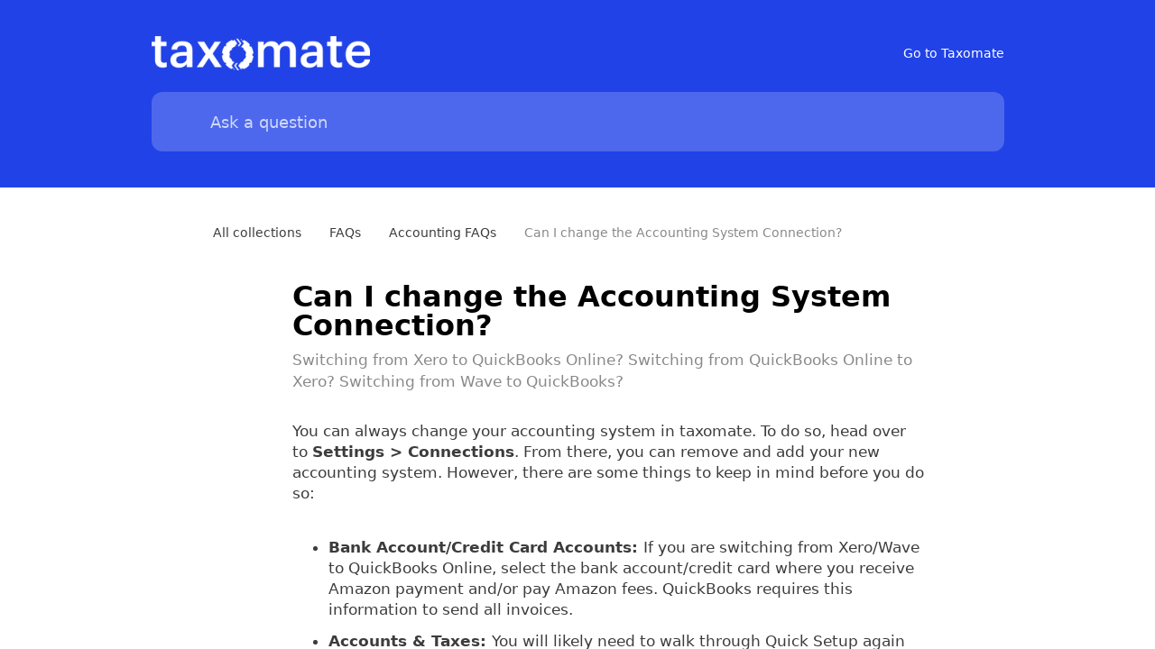

--- FILE ---
content_type: text/html; charset=utf-8
request_url: https://docs.taxomate.com/en/articles/6181606-can-i-change-the-accounting-system-connection
body_size: 10678
content:
<!DOCTYPE html><html><head><meta charSet="utf-8"/><meta content="width=device-width, initial-scale=1" name="viewport"/><meta name="viewport" content="width=device-width, initial-scale=1"/><link rel="stylesheet" href="/_next/static/css/bbfb303844a4fb97.css" data-precedence="next"/><link rel="stylesheet" href="/_next/static/css/41e7b8dc5fbdf562.css" data-precedence="next"/><link rel="stylesheet" href="/_next/static/css/47bc5070cb7d7f76.css" data-precedence="next"/><link rel="stylesheet" href="/_next/static/css/6908463038411cac.css" data-precedence="next"/><link rel="stylesheet" href="/_next/static/css/957a0b8abb679ddf.css" data-precedence="next"/><link rel="preload" as="script" fetchPriority="low" href="/_next/static/chunks/webpack-7c2fd78bcf9d8063.js"/><script src="/_next/static/chunks/4bd1b696-c023c6e3521b1417.js" async=""></script><script src="/_next/static/chunks/255-cb395327542b56ef.js" async=""></script><script src="/_next/static/chunks/main-app-858769b964e95c4d.js" async=""></script><script src="/_next/static/chunks/app/error-877307708461d30d.js" async=""></script><script src="/_next/static/chunks/app/%5Blang%5D/loading-e2f03134cfb71627.js" async=""></script><link rel="preload" href="/_next/static/css/a4a58ba84684ff98.css" as="style"/><link rel="preload" href="/_next/static/css/04be9dbb9d3591ef.css" as="style"/><link rel="preload" href="/_next/static/css/82d29d653bcabe50.css" as="style"/><link rel="preload" href="/_next/static/css/1df66c479e782752.css" as="style"/><link rel="preload" href="/_next/static/css/8b91709cf5bf2d31.css" as="style"/><link href="/assets/fontawesome/css/all.min.css" rel="stylesheet"/><script src="/_next/static/chunks/polyfills-42372ed130431b0a.js" noModule=""></script></head><body><div hidden=""><!--$?--><template id="B:0"></template><!--/$--></div><!--$--><!--$?--><template id="B:1"></template><div class="loading"><div class="lds-ring"><div></div><div></div><div></div><div></div></div></div><!--/$--><!--/$--><script>requestAnimationFrame(function(){$RT=performance.now()});</script><script src="/_next/static/chunks/webpack-7c2fd78bcf9d8063.js" id="_R_" async=""></script><script>(self.__next_f=self.__next_f||[]).push([0])</script><script>self.__next_f.push([1,"1:\"$Sreact.fragment\"\n2:\"$Sreact.suspense\"\n3:I[9766,[],\"\"]\n4:I[9567,[\"39\",\"static/chunks/app/error-877307708461d30d.js\"],\"default\"]\n5:I[8924,[],\"\"]\n9:I[4431,[],\"OutletBoundary\"]\nb:I[5278,[],\"AsyncMetadataOutlet\"]\nd:I[9177,[\"262\",\"static/chunks/app/%5Blang%5D/loading-e2f03134cfb71627.js\"],\"default\"]\ne:I[4431,[],\"ViewportBoundary\"]\n10:I[4431,[],\"MetadataBoundary\"]\n12:I[7150,[],\"\"]\n:HL[\"/_next/static/css/bbfb303844a4fb97.css\",\"style\"]\n:HL[\"/_next/static/css/41e7b8dc5fbdf562.css\",\"style\"]\n:HL[\"/_next/static/css/47bc5070cb7d7f76.css\",\"style\"]\n:HL[\"/_next/static/css/6908463038411cac.css\",\"style\"]\n:HL[\"/_next/static/css/957a0b8abb679ddf.css\",\"style\"]\n:HL[\"/_next/static/css/a4a58ba84684ff98.css\",\"style\"]\n:HL[\"/_next/static/css/04be9dbb9d3591ef.css\",\"style\"]\n:HL[\"/_next/static/css/82d29d653bcabe50.css\",\"style\"]\n:HL[\"/_next/static/css/1df66c479e782752.css\",\"style\"]\n:HL[\"/_next/static/css/8b91709cf5bf2d31.css\",\"style\"]\n"])</script><script>self.__next_f.push([1,"0:{\"P\":null,\"b\":\"iBTNb17qO8GvQVCIksiCl\",\"p\":\"\",\"c\":[\"\",\"en\",\"articles\",\"6181606-can-i-change-the-accounting-system-connection\"],\"i\":false,\"f\":[[[\"\",{\"children\":[[\"lang\",\"en\",\"d\"],{\"children\":[\"articles\",{\"children\":[[\"article\",\"6181606-can-i-change-the-accounting-system-connection\",\"d\"],{\"children\":[\"__PAGE__\",{}]}]}]}]},\"$undefined\",\"$undefined\",true],[\"\",[\"$\",\"$1\",\"c\",{\"children\":[[[\"$\",\"link\",\"0\",{\"rel\":\"stylesheet\",\"href\":\"/_next/static/css/bbfb303844a4fb97.css\",\"precedence\":\"next\",\"crossOrigin\":\"$undefined\",\"nonce\":\"$undefined\"}],[\"$\",\"link\",\"1\",{\"rel\":\"stylesheet\",\"href\":\"/_next/static/css/41e7b8dc5fbdf562.css\",\"precedence\":\"next\",\"crossOrigin\":\"$undefined\",\"nonce\":\"$undefined\"}]],[\"$\",\"html\",null,{\"children\":[[\"$\",\"head\",null,{\"children\":[[\"$\",\"link\",null,{\"href\":\"/assets/fontawesome/css/all.min.css\",\"rel\":\"stylesheet\"}],[\"$\",\"meta\",null,{\"content\":\"width=device-width, initial-scale=1\",\"name\":\"viewport\"}]]}],[\"$\",\"body\",null,{\"children\":[\"$\",\"$2\",null,{\"fallback\":[\"$\",\"div\",null,{\"className\":\"loading\",\"children\":[\"$\",\"div\",null,{\"className\":\"lds-ring\",\"children\":[[\"$\",\"div\",null,{}],[\"$\",\"div\",null,{}],[\"$\",\"div\",null,{}],[\"$\",\"div\",null,{}]]}]}],\"children\":[\"$\",\"$L3\",null,{\"parallelRouterKey\":\"children\",\"error\":\"$4\",\"errorStyles\":[],\"errorScripts\":[],\"template\":[\"$\",\"$L5\",null,{}],\"templateStyles\":\"$undefined\",\"templateScripts\":\"$undefined\",\"notFound\":[\"$L6\",[[\"$\",\"link\",\"0\",{\"rel\":\"stylesheet\",\"href\":\"/_next/static/css/3e83628191135d96.css\",\"precedence\":\"next\",\"crossOrigin\":\"$undefined\",\"nonce\":\"$undefined\"}]]],\"forbidden\":\"$undefined\",\"unauthorized\":\"$undefined\"}]}]}]]}]]}],{\"children\":[[\"lang\",\"en\",\"d\"],[\"$\",\"$1\",\"c\",{\"children\":[[[\"$\",\"link\",\"0\",{\"rel\":\"stylesheet\",\"href\":\"/_next/static/css/47bc5070cb7d7f76.css\",\"precedence\":\"next\",\"crossOrigin\":\"$undefined\",\"nonce\":\"$undefined\"}],[\"$\",\"link\",\"1\",{\"rel\":\"stylesheet\",\"href\":\"/_next/static/css/6908463038411cac.css\",\"precedence\":\"next\",\"crossOrigin\":\"$undefined\",\"nonce\":\"$undefined\"}],[\"$\",\"link\",\"2\",{\"rel\":\"stylesheet\",\"href\":\"/_next/static/css/957a0b8abb679ddf.css\",\"precedence\":\"next\",\"crossOrigin\":\"$undefined\",\"nonce\":\"$undefined\"}]],\"$L7\"]}],{\"children\":[\"articles\",[\"$\",\"$1\",\"c\",{\"children\":[null,[\"$\",\"$L3\",null,{\"parallelRouterKey\":\"children\",\"error\":\"$undefined\",\"errorStyles\":\"$undefined\",\"errorScripts\":\"$undefined\",\"template\":[\"$\",\"$L5\",null,{}],\"templateStyles\":\"$undefined\",\"templateScripts\":\"$undefined\",\"notFound\":\"$undefined\",\"forbidden\":\"$undefined\",\"unauthorized\":\"$undefined\"}]]}],{\"children\":[[\"article\",\"6181606-can-i-change-the-accounting-system-connection\",\"d\"],[\"$\",\"$1\",\"c\",{\"children\":[null,[\"$\",\"$L3\",null,{\"parallelRouterKey\":\"children\",\"error\":\"$undefined\",\"errorStyles\":\"$undefined\",\"errorScripts\":\"$undefined\",\"template\":[\"$\",\"$L5\",null,{}],\"templateStyles\":\"$undefined\",\"templateScripts\":\"$undefined\",\"notFound\":\"$undefined\",\"forbidden\":\"$undefined\",\"unauthorized\":\"$undefined\"}]]}],{\"children\":[\"__PAGE__\",[\"$\",\"$1\",\"c\",{\"children\":[\"$L8\",[[\"$\",\"link\",\"0\",{\"rel\":\"stylesheet\",\"href\":\"/_next/static/css/a4a58ba84684ff98.css\",\"precedence\":\"next\",\"crossOrigin\":\"$undefined\",\"nonce\":\"$undefined\"}],[\"$\",\"link\",\"1\",{\"rel\":\"stylesheet\",\"href\":\"/_next/static/css/04be9dbb9d3591ef.css\",\"precedence\":\"next\",\"crossOrigin\":\"$undefined\",\"nonce\":\"$undefined\"}],[\"$\",\"link\",\"2\",{\"rel\":\"stylesheet\",\"href\":\"/_next/static/css/82d29d653bcabe50.css\",\"precedence\":\"next\",\"crossOrigin\":\"$undefined\",\"nonce\":\"$undefined\"}],[\"$\",\"link\",\"3\",{\"rel\":\"stylesheet\",\"href\":\"/_next/static/css/1df66c479e782752.css\",\"precedence\":\"next\",\"crossOrigin\":\"$undefined\",\"nonce\":\"$undefined\"}],[\"$\",\"link\",\"4\",{\"rel\":\"stylesheet\",\"href\":\"/_next/static/css/8b91709cf5bf2d31.css\",\"precedence\":\"next\",\"crossOrigin\":\"$undefined\",\"nonce\":\"$undefined\"}]],[\"$\",\"$L9\",null,{\"children\":[\"$La\",[\"$\",\"$Lb\",null,{\"promise\":\"$@c\"}]]}]]}],{},null,false]},null,false]},null,false]},[[\"$\",\"$Ld\",\"l\",{}],[[\"$\",\"link\",\"0\",{\"rel\":\"stylesheet\",\"href\":\"/_next/static/css/9b943421362a3abe.css\",\"precedence\":\"next\",\"crossOrigin\":\"$undefined\",\"nonce\":\"$undefined\"}],[\"$\",\"link\",\"1\",{\"rel\":\"stylesheet\",\"href\":\"/_next/static/css/83776459bbf8ac67.css\",\"precedence\":\"next\",\"crossOrigin\":\"$undefined\",\"nonce\":\"$undefined\"}],[\"$\",\"link\",\"2\",{\"rel\":\"stylesheet\",\"href\":\"/_next/static/css/b3e42d20bbf1b310.css\",\"precedence\":\"next\",\"crossOrigin\":\"$undefined\",\"nonce\":\"$undefined\"}],[\"$\",\"link\",\"3\",{\"rel\":\"stylesheet\",\"href\":\"/_next/static/css/82d29d653bcabe50.css\",\"precedence\":\"next\",\"crossOrigin\":\"$undefined\",\"nonce\":\"$undefined\"}],[\"$\",\"link\",\"4\",{\"rel\":\"stylesheet\",\"href\":\"/_next/static/css/04be9dbb9d3591ef.css\",\"precedence\":\"next\",\"crossOrigin\":\"$undefined\",\"nonce\":\"$undefined\"}],[\"$\",\"link\",\"5\",{\"rel\":\"stylesheet\",\"href\":\"/_next/static/css/679ba8a909e88ebb.css\",\"precedence\":\"next\",\"crossOrigin\":\"$undefined\",\"nonce\":\"$undefined\"}],[\"$\",\"link\",\"6\",{\"rel\":\"stylesheet\",\"href\":\"/_next/static/css/205a292b974b665d.css\",\"precedence\":\"next\",\"crossOrigin\":\"$undefined\",\"nonce\":\"$undefined\"}]],[]],false]},[[\"$\",\"div\",\"l\",{\"className\":\"loading\",\"children\":[\"$\",\"div\",null,{\"className\":\"lds-ring\",\"children\":[[\"$\",\"div\",null,{}],[\"$\",\"div\",null,{}],[\"$\",\"div\",null,{}],[\"$\",\"div\",null,{}]]}]}],[],[]],false],[\"$\",\"$1\",\"h\",{\"children\":[null,[[\"$\",\"$Le\",null,{\"children\":\"$Lf\"}],null],[\"$\",\"$L10\",null,{\"children\":[\"$\",\"div\",null,{\"hidden\":true,\"children\":[\"$\",\"$2\",null,{\"fallback\":null,\"children\":\"$L11\"}]}]}]]}],false]],\"m\":\"$undefined\",\"G\":[\"$12\",[]],\"s\":false,\"S\":false}\n"])</script><script>self.__next_f.push([1,"f:[[\"$\",\"meta\",\"0\",{\"charSet\":\"utf-8\"}],[\"$\",\"meta\",\"1\",{\"name\":\"viewport\",\"content\":\"width=device-width, initial-scale=1\"}]]\na:null\n"])</script><script>self.__next_f.push([1,"13:I[7800,[\"619\",\"static/chunks/619-ba102abea3e3d0e4.js\",\"138\",\"static/chunks/138-77059865001041be.js\",\"142\",\"static/chunks/142-319975b0a93e1c5e.js\",\"160\",\"static/chunks/app/%5Blang%5D/layout-c3cc15e3b5261e2c.js\"],\"default\"]\n14:I[1845,[\"619\",\"static/chunks/619-ba102abea3e3d0e4.js\",\"138\",\"static/chunks/138-77059865001041be.js\",\"142\",\"static/chunks/142-319975b0a93e1c5e.js\",\"160\",\"static/chunks/app/%5Blang%5D/layout-c3cc15e3b5261e2c.js\"],\"default\"]\n15:I[4357,[\"619\",\"static/chunks/619-ba102abea3e3d0e4.js\",\"138\",\"static/chunks/138-77059865001041be.js\",\"142\",\"static/chunks/142-319975b0a93e1c5e.js\",\"160\",\"static/chunks/app/%5Blang%5D/layout-c3cc15e3b5261e2c.js\"],\"default\"]\n"])</script><script>self.__next_f.push([1,"7:[\"$\",\"div\",null,{\"className\":\"shared-helpcenter-container-main\",\"children\":[[\"$\",\"$L13\",null,{\"session\":{},\"project\":{\"name\":\"Taxomate\",\"flowConfig\":{\"helpcenterConfig\":{\"kaiAnswers\":true,\"localization\":[{\"language\":\"en\",\"title\":\"Help center\",\"description\":\"Find answers to your questions\"}],\"config\":{\"logoUrl\":\"https://staticfiles.gleap.io/ghelpcenter_logos/hkxLvkqn33fnr3URuAU4NyRlqvtIJqQaahctpVM1bWwLyN4Jajxcx5S7vjQAdFTwGMomAdBlePL.png\",\"footerLinks\":[{\"title\":\"Privacy\",\"url\":\"https://taxomate.com/privacy\",\"key\":\"b8qxni\"},{\"title\":\"Terms\",\"url\":\"https://taxomate.com/terms\",\"key\":\"cvpk0g\"}],\"favUrl\":\"https://staticfiles.gleap.io/ghelpcenter_logos/2whDWq4ekrwZkzqQihkTYRPXeYZEcy8bTfh80PnwapcuH0tsPhBF8U9uSqs5l1OXac29w09kbSO.svg\",\"link\":\"https://app.taxomate.com\"},\"showGleapWidget\":false,\"showCollectionTree\":true},\"color\":\"#2142E7\",\"headerColor\":\"#2142E7\",\"backgroundColor\":\"#FFFFFF\",\"hideBranding\":true,\"operatorAvatarImage\":\"\",\"localizationOptions\":{\"language\":\"en\",\"rtl\":false}},\"apiKey\":\"JkZlnEy0uD2BbF2I4iFeyLxM2Ml9Cte3\",\"customDomain\":\"docs.taxomate.com\",\"defaultDomain\":\"zdrsvzbon.gleap.help\"},\"lang\":\"en\",\"apiKey\":\"docs.taxomate.com\"}],[\"$\",\"div\",null,{\"className\":\"shared-helpcenter-content-tree-wrapper\",\"children\":[[\"$\",\"$L14\",null,{\"apiKey\":\"docs.taxomate.com\",\"lang\":\"en\"}],[\"$\",\"div\",null,{\"className\":\"shared-helpcenter-main-content\",\"children\":[\"$\",\"$L3\",null,{\"parallelRouterKey\":\"children\",\"error\":\"$undefined\",\"errorStyles\":\"$undefined\",\"errorScripts\":\"$undefined\",\"template\":[\"$\",\"$L5\",null,{}],\"templateStyles\":\"$undefined\",\"templateScripts\":\"$undefined\",\"notFound\":\"$undefined\",\"forbidden\":\"$undefined\",\"unauthorized\":\"$undefined\"}]}]]}],[[\"$\",\"div\",null,{\"className\":\"shared-helpcenter-container-footer\",\"children\":[\"$\",\"div\",null,{\"className\":\"shared-helpcenter-container-footer-wrapper\",\"children\":[[\"$\",\"div\",null,{\"className\":\"shared-helpcenter-container-footer-links\",\"children\":[[\"$\",\"a\",\"0\",{\"href\":\"https://taxomate.com/privacy\",\"children\":\"Privacy\"}],[\"$\",\"a\",\"1\",{\"href\":\"https://taxomate.com/terms\",\"children\":\"Terms\"}]]}],false]}]}],[\"$\",\"$L15\",null,{\"isApp\":false,\"project\":\"$7:props:children:0:props:project\",\"lang\":\"en\"}],[\"$\",\"style\",null,{\"children\":\"div.bb-feedback-button, div.gleap-notification-container { display: none; }\"}],\"$undefined\"]]}]\n"])</script><script src="/_next/static/chunks/619-ba102abea3e3d0e4.js" async=""></script><script src="/_next/static/chunks/138-77059865001041be.js" async=""></script><script src="/_next/static/chunks/142-319975b0a93e1c5e.js" async=""></script><script src="/_next/static/chunks/app/%5Blang%5D/layout-c3cc15e3b5261e2c.js" async=""></script><link rel="preload" as="image" href="https://staticfiles.gleap.io/ghelpcenter_logos/hkxLvkqn33fnr3URuAU4NyRlqvtIJqQaahctpVM1bWwLyN4Jajxcx5S7vjQAdFTwGMomAdBlePL.png"/><link rel="preload" as="style" href="/_next/static/css/9b943421362a3abe.css"/><link rel="preload" as="style" href="/_next/static/css/83776459bbf8ac67.css"/><link rel="preload" as="style" href="/_next/static/css/b3e42d20bbf1b310.css"/><link rel="preload" as="style" href="/_next/static/css/679ba8a909e88ebb.css"/><link rel="preload" as="style" href="/_next/static/css/205a292b974b665d.css"/><div hidden id="S:1"><div class="shared-helpcenter-container-main"><style>
             :root {
              --shared-color: #2142E7;
              --shared-color-11: #2142E711;
              --shared-contrast-color: #ffffff;
              --shared-header-color: #2142E7;
              --shared-header-dark-color: #001fc4;
              --shared-background-color: #FFFFFF;
              --shared-background-color-1A: #FFFFFF1A;
              --shared-background-color-40: #FFFFFF40;
              --shared-header-contrast-color: #ffffff;
              --shared-header-contrast-color-33: #ffffff33;
              --shared-header-contrast-color-bb: #ffffffbb;
              --shared-title-color: #000000;
              --shared-title-color-11: #00000011;
              --shared-text-color: #3c3c3c;
              --shared-light-text-color: #8c8c8c;
              --shared-text-color-99: #3c3c3c99;
              --shared-text-color-11: #3c3c3c11;
              --shared-border-color: #ebebeb;
              --shared-border-color-80: #ebebeb80;
              --shared-gray-color: #f5f5f5;
              --shared-light-gray-color: #ebebeb;
            }
            #root {
              background-color: #FFFFFF !important;
            }
            .small-title-text {
              color: #000000 !important;
            }
            .running-text {
              color: #3c3c3c !important;
            }
            </style><div class="shared-helpcenter-container-header  "><div class="shared-helpcenter-container-header-bg-container"><div class="shared-helpcenter-container-header-bg"></div></div><div class="shared-helpcenter-container-header-wrapper"><div class="header-action-row"><a class="company-info" href="/en"><img class="company-info-logo" src="https://staticfiles.gleap.io/ghelpcenter_logos/hkxLvkqn33fnr3URuAU4NyRlqvtIJqQaahctpVM1bWwLyN4Jajxcx5S7vjQAdFTwGMomAdBlePL.png" alt="company logo"/><h3 class="helpcenter-headline">Help center</h3></a><div class="header-right"><a href="https://app.taxomate.com" class="website-link"><i class="fa-regular fa-arrow-up-right-from-square"></i>Go to Taxomate</a></div></div><div class="search-bar  "><i class="fa-solid fa-magnifying-glass"></i><input placeholder="Ask a question" value=""/></div></div></div><div class="shared-helpcenter-content-tree-wrapper"><div class="collectionTree collapsed"><div class="collapsedView"><button class="expandButton" aria-label="Show contents"><i class="fa-solid fa-sidebar"></i></button></div></div><div class="shared-helpcenter-main-content"><!--$?--><template id="B:2"></template><div class="shared-helpcenter-article-container"><div class="article-container"><div class="article-container-outer"><div class="article-container-wrapper"><div class="shared-helpcenter-breadcrumbs-skeleton"><div class="shared-helpcenter-breadcrumbs-wrapper"><div class="breadcrumb-skeleton"><div class="breadcrumb-item"></div><div class="breadcrumb-spacer"></div><div class="breadcrumb-item"></div><div class="breadcrumb-spacer"></div><div class="breadcrumb-item"></div></div></div></div></div></div><div class="article-container-outer"><div class="article-container-wrapper"><div class="article-container-wrapper--inner"><div class="skeleton-article-title"></div><div class="skeleton-article-description"></div><div class="article-author article-author-skeleton"><div class="skeleton-author-image"></div><div class="article-author-details"><div class="skeleton-author-name"></div><div class="skeleton-author-date"></div></div></div><div class="article-content-skeleton"><div class="skeleton-paragraph"></div><div class="skeleton-paragraph"></div><div class="skeleton-image"></div><div class="skeleton-paragraph"></div><div class="skeleton-paragraph"></div><div class="skeleton-paragraph short"></div><div class="skeleton-list-container"><div class="skeleton-list-item"></div><div class="skeleton-list-item"></div><div class="skeleton-list-item"></div></div><div class="skeleton-paragraph"></div></div></div></div></div></div></div><!--/$--></div></div><div class="shared-helpcenter-container-footer"><div class="shared-helpcenter-container-footer-wrapper"><div class="shared-helpcenter-container-footer-links"><a href="https://taxomate.com/privacy">Privacy</a><a href="https://taxomate.com/terms">Terms</a></div></div></div><!--$!--><template data-dgst="BAILOUT_TO_CLIENT_SIDE_RENDERING"></template><!--/$--><style>div.bb-feedback-button, div.gleap-notification-container { display: none; }</style></div></div><script>$RX=function(b,c,d,e,f){var a=document.getElementById(b);a&&(b=a.previousSibling,b.data="$!",a=a.dataset,c&&(a.dgst=c),d&&(a.msg=d),e&&(a.stck=e),f&&(a.cstck=f),b._reactRetry&&b._reactRetry())};$RB=[];$RV=function(a){$RT=performance.now();for(var b=0;b<a.length;b+=2){var c=a[b],e=a[b+1];null!==e.parentNode&&e.parentNode.removeChild(e);var f=c.parentNode;if(f){var g=c.previousSibling,h=0;do{if(c&&8===c.nodeType){var d=c.data;if("/$"===d||"/&"===d)if(0===h)break;else h--;else"$"!==d&&"$?"!==d&&"$~"!==d&&"$!"!==d&&"&"!==d||h++}d=c.nextSibling;f.removeChild(c);c=d}while(c);for(;e.firstChild;)f.insertBefore(e.firstChild,c);g.data="$";g._reactRetry&&requestAnimationFrame(g._reactRetry)}}a.length=0};
$RC=function(a,b){if(b=document.getElementById(b))(a=document.getElementById(a))?(a.previousSibling.data="$~",$RB.push(a,b),2===$RB.length&&("number"!==typeof $RT?requestAnimationFrame($RV.bind(null,$RB)):(a=performance.now(),setTimeout($RV.bind(null,$RB),2300>a&&2E3<a?2300-a:$RT+300-a)))):b.parentNode.removeChild(b)};$RM=new Map;$RR=function(n,w,p){function u(q){this._p=null;q()}for(var r=new Map,t=document,h,b,e=t.querySelectorAll("link[data-precedence],style[data-precedence]"),v=[],k=0;b=e[k++];)"not all"===b.getAttribute("media")?v.push(b):("LINK"===b.tagName&&$RM.set(b.getAttribute("href"),b),r.set(b.dataset.precedence,h=b));e=0;b=[];var l,a;for(k=!0;;){if(k){var f=p[e++];if(!f){k=!1;e=0;continue}var c=!1,m=0;var d=f[m++];if(a=$RM.get(d)){var g=a._p;c=!0}else{a=t.createElement("link");a.href=d;a.rel=
"stylesheet";for(a.dataset.precedence=l=f[m++];g=f[m++];)a.setAttribute(g,f[m++]);g=a._p=new Promise(function(q,x){a.onload=u.bind(a,q);a.onerror=u.bind(a,x)});$RM.set(d,a)}d=a.getAttribute("media");!g||d&&!matchMedia(d).matches||b.push(g);if(c)continue}else{a=v[e++];if(!a)break;l=a.getAttribute("data-precedence");a.removeAttribute("media")}c=r.get(l)||h;c===h&&(h=a);r.set(l,a);c?c.parentNode.insertBefore(a,c.nextSibling):(c=t.head,c.insertBefore(a,c.firstChild))}if(p=document.getElementById(n))p.previousSibling.data=
"$~";Promise.all(b).then($RC.bind(null,n,w),$RX.bind(null,n,"CSS failed to load"))};$RR("B:1","S:1",[["/_next/static/css/9b943421362a3abe.css","next"],["/_next/static/css/83776459bbf8ac67.css","next"],["/_next/static/css/b3e42d20bbf1b310.css","next"],["/_next/static/css/82d29d653bcabe50.css","next"],["/_next/static/css/04be9dbb9d3591ef.css","next"],["/_next/static/css/679ba8a909e88ebb.css","next"],["/_next/static/css/205a292b974b665d.css","next"]])</script><div hidden id="S:2"><template id="P:3"></template><!--$?--><template id="B:4"></template><!--/$--></div><script>self.__next_f.push([1,"16:I[2619,[\"619\",\"static/chunks/619-ba102abea3e3d0e4.js\",\"142\",\"static/chunks/142-319975b0a93e1c5e.js\",\"16\",\"static/chunks/app/%5Blang%5D/articles/%5Barticle%5D/page-34f24892355a3614.js\"],\"\"]\n6:[\"$\",\"div\",null,{\"className\":\"not-found-container\",\"children\":[[\"$\",\"i\",null,{\"className\":\"fa-solid fa-circle-exclamation\"}],[\"$\",\"h2\",null,{\"children\":\"Content not found\"}],[\"$\",\"p\",null,{\"children\":\"Could not find requested resource\"}],[\"$\",\"$L16\",null,{\"className\":\"go-to-home\",\"href\":\"/\",\"children\":\"Go back\"}]]}]\n"])</script><script>self.__next_f.push([1,"17:I[8983,[\"619\",\"static/chunks/619-ba102abea3e3d0e4.js\",\"142\",\"static/chunks/142-319975b0a93e1c5e.js\",\"16\",\"static/chunks/app/%5Blang%5D/articles/%5Barticle%5D/page-34f24892355a3614.js\"],\"default\"]\n18:I[3395,[\"619\",\"static/chunks/619-ba102abea3e3d0e4.js\",\"142\",\"static/chunks/142-319975b0a93e1c5e.js\",\"16\",\"static/chunks/app/%5Blang%5D/articles/%5Barticle%5D/page-34f24892355a3614.js\"],\"default\"]\n19:I[5291,[\"619\",\"static/chunks/619-ba102abea3e3d0e4.js\",\"142\",\"static/chunks/142-319975b0a93e1c5e.js\",\"16\",\"static/chunks/app/%5Blang%5D/articles/%5Barticle%5D/page-34f24892355a3614.js\"],\"default\"]\n1b:I[3971,[\"619\",\"static/chunks/619-ba102abea3e3d0e4.js\",\"142\",\"static/chunks/142-319975b0a93e1c5e.js\",\"16\",\"static/chunks/app/%5Blang%5D/articles/%5Barticle%5D/page-34f24892355a3614.js\"],\"default\"]\n1c:I[8635,[\"619\",\"static/chunks/619-ba102abea3e3d0e4.js\",\"142\",\"static/chunks/142-319975b0a93e1c5e.js\",\"16\",\"static/chunks/app/%5Blang%5D/articles/%5Barticle%5D/page-34f24892355a3614.js\"],\"default\"]\n1d:I[9159,[\"619\",\"static/chunks/619-ba102abea3e3d0e4.js\",\"142\",\"static/chunks/142-319975b0a93e1c5e.js\",\"16\",\"static/chunks/app/%5Blang%5D/articles/%5Barticle%5D/page-34f24892355a3614.js\"],\"default\"]\n1a:T5d6,"])</script><script>self.__next_f.push([1,"\u003cp xmlns=\"http://www.w3.org/1999/xhtml\" style=\"text-align: left;\"\u003eYou can always change your accounting system in taxomate. To do so, head over to \u003cstrong\u003eSettings \u0026gt; Connections\u003c/strong\u003e. From there, you can remove and add your new accounting system. However, there are some things to keep in mind before you do so:\u003c/p\u003e\u003cul xmlns=\"http://www.w3.org/1999/xhtml\"\u003e\u003cli\u003e\u003cp style=\"text-align: left;\"\u003e\u003cstrong\u003eBank Account/Credit Card Accounts: \u003c/strong\u003eIf you are switching from Xero/Wave to QuickBooks Online, select the bank account/credit card where you receive Amazon payment and/or pay Amazon fees. QuickBooks requires this information to send all invoices.\u003c/p\u003e\u003c/li\u003e\u003cli\u003e\u003cp style=\"text-align: left;\"\u003e\u003cstrong\u003eAccounts \u0026amp; Taxes: \u003c/strong\u003eYou will likely need to walk through Quick Setup again to map your accounts to the transaction categories. taxomate will need to create the default accounts again (unless you would like to use your own).\u003c/p\u003e\u003c/li\u003e\u003cli\u003e\u003cp style=\"text-align: left;\"\u003e\u003cstrong\u003eCOGS/Inventory: \u003c/strong\u003eCosts of Goods Sold and Inventory accounts will need to be re-created in your new software.\u003c/p\u003e\u003c/li\u003e\u003c/ul\u003e\u003cp xmlns=\"http://www.w3.org/1999/xhtml\" style=\"text-align: left;\"\u003e\u003cem\u003eREMINDER: Once you confirm all your Accounts \u0026amp; Taxes and Settings, remember to Reprocess all of your settlements prior to sending. This is necessary to make sure all Accounts \u0026amp; Taxes and Settings changes are applied.\u003c/em\u003e\u003c/p\u003e\u003cp xmlns=\"http://www.w3.org/1999/xhtml\" style=\"text-align: left;\"\u003e\u003c/p\u003e"])</script><script>self.__next_f.push([1,"8:[\"$\",\"div\",null,{\"className\":\"shared-helpcenter-article-container\",\"children\":[[\"$\",\"$L17\",null,{}],false,false,[\"$\",\"$L18\",null,{}],[\"$\",\"div\",null,{\"className\":\"article-container\",\"children\":[[[\"$\",\"div\",\"breadcrumbs\",{\"className\":\"shared-helpcenter-breadcrumbs\",\"children\":[\"$\",\"div\",\"breadcrumbs-cont\",{\"className\":\"shared-helpcenter-breadcrumbs-wrapper\",\"children\":[[\"$\",\"$1\",\"0\",{\"children\":[false,[\"$\",\"$L16\",\"0\",{\"href\":\"/en\",\"className\":\"helpcenter-breadcrumb false\",\"children\":\"All collections\"}]]}],[\"$\",\"$1\",\"1\",{\"children\":[[\"$\",\"i\",\"1-i\",{\"className\":\"helpcenter-breadcrumb-spacer fa-solid fa-chevron-right\"}],[\"$\",\"$L16\",\"1\",{\"href\":\"/en/collections/3447190-faqs\",\"className\":\"helpcenter-breadcrumb false\",\"children\":\"FAQs\"}]]}],[\"$\",\"$1\",\"2\",{\"children\":[[\"$\",\"i\",\"2-i\",{\"className\":\"helpcenter-breadcrumb-spacer fa-solid fa-chevron-right\"}],[\"$\",\"$L16\",\"2\",{\"href\":\"/en/collections/3447192-accounting-faqs\",\"className\":\"helpcenter-breadcrumb false\",\"children\":\"Accounting FAQs\"}]]}],[\"$\",\"$1\",\"3\",{\"children\":[[\"$\",\"i\",\"3-i\",{\"className\":\"helpcenter-breadcrumb-spacer fa-solid fa-chevron-right\"}],[\"$\",\"$L16\",\"3\",{\"href\":\"#\",\"className\":\"helpcenter-breadcrumb helpcenter-breadcrumb--active\",\"children\":\"Can I change the Accounting System Connection?\"}]]}]]}]}]],[\"$\",\"div\",null,{\"className\":\"article-container-outer\",\"children\":[[\"$\",\"div\",null,{\"className\":\"article-container-wrapper\",\"children\":[[\"$\",\"div\",null,{\"className\":\"article-container-wrapper--inner\",\"children\":[[\"$\",\"h1\",null,{\"className\":\"article-title\",\"children\":\"Can I change the Accounting System Connection?\"}],[\"$\",\"h2\",null,{\"className\":\"article-description\",\"children\":\"Switching from Xero to QuickBooks Online? Switching from QuickBooks Online to Xero? Switching from Wave to QuickBooks?\"}],\"$undefined\",[\"$\",\"$L19\",null,{\"htmlString\":\"$1a\",\"isApp\":false}]]}],[\"$\",\"$L1b\",null,{\"lang\":\"en\",\"boardShareToken\":\"docs.taxomate.com\",\"articleId\":\"6181606\"}]]}],[\"$\",\"$L1c\",null,{\"hasHeading\":false}]]}]]}],[\"$\",\"$L1d\",null,{\"articleId\":\"68a8c32a47ad402061621c83\",\"apiKey\":\"docs.taxomate.com\"}]]}]\n"])</script><script src="/_next/static/chunks/app/%5Blang%5D/articles/%5Barticle%5D/page-34f24892355a3614.js" async=""></script><div hidden id="S:3"><div class="shared-helpcenter-article-container"><div class="article-container"><div class="shared-helpcenter-breadcrumbs"><div class="shared-helpcenter-breadcrumbs-wrapper"><a class="helpcenter-breadcrumb false" href="/en">All collections</a><i class="helpcenter-breadcrumb-spacer fa-solid fa-chevron-right"></i><a class="helpcenter-breadcrumb false" href="/en/collections/3447190-faqs">FAQs</a><i class="helpcenter-breadcrumb-spacer fa-solid fa-chevron-right"></i><a class="helpcenter-breadcrumb false" href="/en/collections/3447192-accounting-faqs">Accounting FAQs</a><i class="helpcenter-breadcrumb-spacer fa-solid fa-chevron-right"></i><a class="helpcenter-breadcrumb helpcenter-breadcrumb--active" href="#">Can I change the Accounting System Connection?</a></div></div><div class="article-container-outer"><div class="article-container-wrapper"><div class="article-container-wrapper--inner"><h1 class="article-title">Can I change the Accounting System Connection?</h1><h2 class="article-description">Switching from Xero to QuickBooks Online? Switching from QuickBooks Online to Xero? Switching from Wave to QuickBooks?</h2><div id="article-content" class="article-content ProseMirror"><p xmlns="http://www.w3.org/1999/xhtml" style="text-align: left;">You can always change your accounting system in taxomate. To do so, head over to <strong>Settings &gt; Connections</strong>. From there, you can remove and add your new accounting system. However, there are some things to keep in mind before you do so:</p><ul xmlns="http://www.w3.org/1999/xhtml"><li><p style="text-align: left;"><strong>Bank Account/Credit Card Accounts: </strong>If you are switching from Xero/Wave to QuickBooks Online, select the bank account/credit card where you receive Amazon payment and/or pay Amazon fees. QuickBooks requires this information to send all invoices.</p></li><li><p style="text-align: left;"><strong>Accounts &amp; Taxes: </strong>You will likely need to walk through Quick Setup again to map your accounts to the transaction categories. taxomate will need to create the default accounts again (unless you would like to use your own).</p></li><li><p style="text-align: left;"><strong>COGS/Inventory: </strong>Costs of Goods Sold and Inventory accounts will need to be re-created in your new software.</p></li></ul><p xmlns="http://www.w3.org/1999/xhtml" style="text-align: left;"><em>REMINDER: Once you confirm all your Accounts &amp; Taxes and Settings, remember to Reprocess all of your settlements prior to sending. This is necessary to make sure all Accounts &amp; Taxes and Settings changes are applied.</em></p><p xmlns="http://www.w3.org/1999/xhtml" style="text-align: left;"></p></div></div><div class="article-ratings"><div class="article-ratings-emojis-title">Did this answer your question?</div><div class="article-ratings-emojis false"><div class="article-ratings-emojis-emoji false">😞</div><div class="article-ratings-emojis-emoji false">😐</div><div class="article-ratings-emojis-emoji false">😁</div></div></div></div></div></div></div></div><script>$RS=function(a,b){a=document.getElementById(a);b=document.getElementById(b);for(a.parentNode.removeChild(a);a.firstChild;)b.parentNode.insertBefore(a.firstChild,b);b.parentNode.removeChild(b)};$RS("S:3","P:3")</script><script>$RR("B:2","S:2",[["/_next/static/css/a4a58ba84684ff98.css","next"],["/_next/static/css/04be9dbb9d3591ef.css"],["/_next/static/css/82d29d653bcabe50.css"],["/_next/static/css/1df66c479e782752.css","next"],["/_next/static/css/8b91709cf5bf2d31.css","next"]])</script><script>self.__next_f.push([1,"1e:I[622,[],\"IconMark\"]\n"])</script><script>self.__next_f.push([1,"c:{\"metadata\":[[\"$\",\"title\",\"0\",{\"children\":\"Can I change the Accounting System Connection? | Taxomate\"}],[\"$\",\"meta\",\"1\",{\"name\":\"description\",\"content\":\"Switching from Xero to QuickBooks Online? Switching from QuickBooks Online to Xero? Switching from Wave to QuickBooks?\"}],[\"$\",\"meta\",\"2\",{\"name\":\"robots\",\"content\":\"index\"}],[\"$\",\"link\",\"3\",{\"rel\":\"canonical\",\"href\":\"https://https//docs.taxomate.com/en/articles/6181606-can-i-change-the-accounting-system-connection/en/articles/6181606-can-i-change-the-accounting-system-connection\"}],[\"$\",\"meta\",\"4\",{\"property\":\"og:title\",\"content\":\"Can I change the Accounting System Connection? | Taxomate\"}],[\"$\",\"meta\",\"5\",{\"property\":\"og:description\",\"content\":\"Switching from Xero to QuickBooks Online? Switching from QuickBooks Online to Xero? Switching from Wave to QuickBooks?\"}],[\"$\",\"meta\",\"6\",{\"name\":\"twitter:card\",\"content\":\"summary\"}],[\"$\",\"meta\",\"7\",{\"name\":\"twitter:title\",\"content\":\"Can I change the Accounting System Connection? | Taxomate\"}],[\"$\",\"meta\",\"8\",{\"name\":\"twitter:description\",\"content\":\"Switching from Xero to QuickBooks Online? Switching from QuickBooks Online to Xero? Switching from Wave to QuickBooks?\"}],[\"$\",\"link\",\"9\",{\"rel\":\"icon\",\"href\":\"https://staticfiles.gleap.io/ghelpcenter_logos/2whDWq4ekrwZkzqQihkTYRPXeYZEcy8bTfh80PnwapcuH0tsPhBF8U9uSqs5l1OXac29w09kbSO.svg\"}],[\"$\",\"$L1e\",\"10\",{}]],\"error\":null,\"digest\":\"$undefined\"}\n"])</script><script>self.__next_f.push([1,"11:\"$c:metadata\"\n"])</script><title>Can I change the Accounting System Connection? | Taxomate</title><meta name="description" content="Switching from Xero to QuickBooks Online? Switching from QuickBooks Online to Xero? Switching from Wave to QuickBooks?"/><meta name="robots" content="index"/><link rel="canonical" href="https://https//docs.taxomate.com/en/articles/6181606-can-i-change-the-accounting-system-connection/en/articles/6181606-can-i-change-the-accounting-system-connection"/><meta property="og:title" content="Can I change the Accounting System Connection? | Taxomate"/><meta property="og:description" content="Switching from Xero to QuickBooks Online? Switching from QuickBooks Online to Xero? Switching from Wave to QuickBooks?"/><meta name="twitter:card" content="summary"/><meta name="twitter:title" content="Can I change the Accounting System Connection? | Taxomate"/><meta name="twitter:description" content="Switching from Xero to QuickBooks Online? Switching from QuickBooks Online to Xero? Switching from Wave to QuickBooks?"/><link rel="icon" href="https://staticfiles.gleap.io/ghelpcenter_logos/2whDWq4ekrwZkzqQihkTYRPXeYZEcy8bTfh80PnwapcuH0tsPhBF8U9uSqs5l1OXac29w09kbSO.svg"/><script >document.querySelectorAll('body link[rel="icon"], body link[rel="apple-touch-icon"]').forEach(el => document.head.appendChild(el))</script><div hidden id="S:4"></div><script>$RC("B:4","S:4")</script><div hidden id="S:0"></div><script>$RC("B:0","S:0")</script></body></html>

--- FILE ---
content_type: text/html; charset=utf-8
request_url: https://docs.taxomate.com/en/articles/6181606-can-i-change-the-accounting-system-connection
body_size: 10771
content:
<!DOCTYPE html><html><head><meta charSet="utf-8"/><meta content="width=device-width, initial-scale=1" name="viewport"/><meta name="viewport" content="width=device-width, initial-scale=1"/><link rel="stylesheet" href="/_next/static/css/bbfb303844a4fb97.css" data-precedence="next"/><link rel="stylesheet" href="/_next/static/css/41e7b8dc5fbdf562.css" data-precedence="next"/><link rel="stylesheet" href="/_next/static/css/47bc5070cb7d7f76.css" data-precedence="next"/><link rel="stylesheet" href="/_next/static/css/6908463038411cac.css" data-precedence="next"/><link rel="stylesheet" href="/_next/static/css/957a0b8abb679ddf.css" data-precedence="next"/><link rel="preload" as="script" fetchPriority="low" href="/_next/static/chunks/webpack-7c2fd78bcf9d8063.js"/><script src="/_next/static/chunks/4bd1b696-c023c6e3521b1417.js" async=""></script><script src="/_next/static/chunks/255-cb395327542b56ef.js" async=""></script><script src="/_next/static/chunks/main-app-858769b964e95c4d.js" async=""></script><script src="/_next/static/chunks/app/error-877307708461d30d.js" async=""></script><script src="/_next/static/chunks/app/%5Blang%5D/loading-e2f03134cfb71627.js" async=""></script><link rel="preload" href="/_next/static/css/a4a58ba84684ff98.css" as="style"/><link rel="preload" href="/_next/static/css/04be9dbb9d3591ef.css" as="style"/><link rel="preload" href="/_next/static/css/82d29d653bcabe50.css" as="style"/><link rel="preload" href="/_next/static/css/1df66c479e782752.css" as="style"/><link rel="preload" href="/_next/static/css/8b91709cf5bf2d31.css" as="style"/><link href="/assets/fontawesome/css/all.min.css" rel="stylesheet"/><script src="/_next/static/chunks/polyfills-42372ed130431b0a.js" noModule=""></script></head><body><div hidden=""><!--$?--><template id="B:0"></template><!--/$--></div><!--$--><!--$?--><template id="B:1"></template><div class="loading"><div class="lds-ring"><div></div><div></div><div></div><div></div></div></div><!--/$--><!--/$--><script>requestAnimationFrame(function(){$RT=performance.now()});</script><script src="/_next/static/chunks/webpack-7c2fd78bcf9d8063.js" id="_R_" async=""></script><script>(self.__next_f=self.__next_f||[]).push([0])</script><script>self.__next_f.push([1,"1:\"$Sreact.fragment\"\n2:\"$Sreact.suspense\"\n3:I[9766,[],\"\"]\n4:I[9567,[\"39\",\"static/chunks/app/error-877307708461d30d.js\"],\"default\"]\n5:I[8924,[],\"\"]\n9:I[4431,[],\"OutletBoundary\"]\nb:I[5278,[],\"AsyncMetadataOutlet\"]\nd:I[9177,[\"262\",\"static/chunks/app/%5Blang%5D/loading-e2f03134cfb71627.js\"],\"default\"]\ne:I[4431,[],\"ViewportBoundary\"]\n10:I[4431,[],\"MetadataBoundary\"]\n12:I[7150,[],\"\"]\n:HL[\"/_next/static/css/bbfb303844a4fb97.css\",\"style\"]\n:HL[\"/_next/static/css/41e7b8dc5fbdf562.css\",\"style\"]\n:HL[\"/_next/static/css/47bc5070cb7d7f76.css\",\"style\"]\n:HL[\"/_next/static/css/6908463038411cac.css\",\"style\"]\n:HL[\"/_next/static/css/957a0b8abb679ddf.css\",\"style\"]\n:HL[\"/_next/static/css/a4a58ba84684ff98.css\",\"style\"]\n:HL[\"/_next/static/css/04be9dbb9d3591ef.css\",\"style\"]\n:HL[\"/_next/static/css/82d29d653bcabe50.css\",\"style\"]\n:HL[\"/_next/static/css/1df66c479e782752.css\",\"style\"]\n:HL[\"/_next/static/css/8b91709cf5bf2d31.css\",\"style\"]\n"])</script><script>self.__next_f.push([1,"0:{\"P\":null,\"b\":\"iBTNb17qO8GvQVCIksiCl\",\"p\":\"\",\"c\":[\"\",\"en\",\"articles\",\"6181606-can-i-change-the-accounting-system-connection\"],\"i\":false,\"f\":[[[\"\",{\"children\":[[\"lang\",\"en\",\"d\"],{\"children\":[\"articles\",{\"children\":[[\"article\",\"6181606-can-i-change-the-accounting-system-connection\",\"d\"],{\"children\":[\"__PAGE__\",{}]}]}]}]},\"$undefined\",\"$undefined\",true],[\"\",[\"$\",\"$1\",\"c\",{\"children\":[[[\"$\",\"link\",\"0\",{\"rel\":\"stylesheet\",\"href\":\"/_next/static/css/bbfb303844a4fb97.css\",\"precedence\":\"next\",\"crossOrigin\":\"$undefined\",\"nonce\":\"$undefined\"}],[\"$\",\"link\",\"1\",{\"rel\":\"stylesheet\",\"href\":\"/_next/static/css/41e7b8dc5fbdf562.css\",\"precedence\":\"next\",\"crossOrigin\":\"$undefined\",\"nonce\":\"$undefined\"}]],[\"$\",\"html\",null,{\"children\":[[\"$\",\"head\",null,{\"children\":[[\"$\",\"link\",null,{\"href\":\"/assets/fontawesome/css/all.min.css\",\"rel\":\"stylesheet\"}],[\"$\",\"meta\",null,{\"content\":\"width=device-width, initial-scale=1\",\"name\":\"viewport\"}]]}],[\"$\",\"body\",null,{\"children\":[\"$\",\"$2\",null,{\"fallback\":[\"$\",\"div\",null,{\"className\":\"loading\",\"children\":[\"$\",\"div\",null,{\"className\":\"lds-ring\",\"children\":[[\"$\",\"div\",null,{}],[\"$\",\"div\",null,{}],[\"$\",\"div\",null,{}],[\"$\",\"div\",null,{}]]}]}],\"children\":[\"$\",\"$L3\",null,{\"parallelRouterKey\":\"children\",\"error\":\"$4\",\"errorStyles\":[],\"errorScripts\":[],\"template\":[\"$\",\"$L5\",null,{}],\"templateStyles\":\"$undefined\",\"templateScripts\":\"$undefined\",\"notFound\":[\"$L6\",[[\"$\",\"link\",\"0\",{\"rel\":\"stylesheet\",\"href\":\"/_next/static/css/3e83628191135d96.css\",\"precedence\":\"next\",\"crossOrigin\":\"$undefined\",\"nonce\":\"$undefined\"}]]],\"forbidden\":\"$undefined\",\"unauthorized\":\"$undefined\"}]}]}]]}]]}],{\"children\":[[\"lang\",\"en\",\"d\"],[\"$\",\"$1\",\"c\",{\"children\":[[[\"$\",\"link\",\"0\",{\"rel\":\"stylesheet\",\"href\":\"/_next/static/css/47bc5070cb7d7f76.css\",\"precedence\":\"next\",\"crossOrigin\":\"$undefined\",\"nonce\":\"$undefined\"}],[\"$\",\"link\",\"1\",{\"rel\":\"stylesheet\",\"href\":\"/_next/static/css/6908463038411cac.css\",\"precedence\":\"next\",\"crossOrigin\":\"$undefined\",\"nonce\":\"$undefined\"}],[\"$\",\"link\",\"2\",{\"rel\":\"stylesheet\",\"href\":\"/_next/static/css/957a0b8abb679ddf.css\",\"precedence\":\"next\",\"crossOrigin\":\"$undefined\",\"nonce\":\"$undefined\"}]],\"$L7\"]}],{\"children\":[\"articles\",[\"$\",\"$1\",\"c\",{\"children\":[null,[\"$\",\"$L3\",null,{\"parallelRouterKey\":\"children\",\"error\":\"$undefined\",\"errorStyles\":\"$undefined\",\"errorScripts\":\"$undefined\",\"template\":[\"$\",\"$L5\",null,{}],\"templateStyles\":\"$undefined\",\"templateScripts\":\"$undefined\",\"notFound\":\"$undefined\",\"forbidden\":\"$undefined\",\"unauthorized\":\"$undefined\"}]]}],{\"children\":[[\"article\",\"6181606-can-i-change-the-accounting-system-connection\",\"d\"],[\"$\",\"$1\",\"c\",{\"children\":[null,[\"$\",\"$L3\",null,{\"parallelRouterKey\":\"children\",\"error\":\"$undefined\",\"errorStyles\":\"$undefined\",\"errorScripts\":\"$undefined\",\"template\":[\"$\",\"$L5\",null,{}],\"templateStyles\":\"$undefined\",\"templateScripts\":\"$undefined\",\"notFound\":\"$undefined\",\"forbidden\":\"$undefined\",\"unauthorized\":\"$undefined\"}]]}],{\"children\":[\"__PAGE__\",[\"$\",\"$1\",\"c\",{\"children\":[\"$L8\",[[\"$\",\"link\",\"0\",{\"rel\":\"stylesheet\",\"href\":\"/_next/static/css/a4a58ba84684ff98.css\",\"precedence\":\"next\",\"crossOrigin\":\"$undefined\",\"nonce\":\"$undefined\"}],[\"$\",\"link\",\"1\",{\"rel\":\"stylesheet\",\"href\":\"/_next/static/css/04be9dbb9d3591ef.css\",\"precedence\":\"next\",\"crossOrigin\":\"$undefined\",\"nonce\":\"$undefined\"}],[\"$\",\"link\",\"2\",{\"rel\":\"stylesheet\",\"href\":\"/_next/static/css/82d29d653bcabe50.css\",\"precedence\":\"next\",\"crossOrigin\":\"$undefined\",\"nonce\":\"$undefined\"}],[\"$\",\"link\",\"3\",{\"rel\":\"stylesheet\",\"href\":\"/_next/static/css/1df66c479e782752.css\",\"precedence\":\"next\",\"crossOrigin\":\"$undefined\",\"nonce\":\"$undefined\"}],[\"$\",\"link\",\"4\",{\"rel\":\"stylesheet\",\"href\":\"/_next/static/css/8b91709cf5bf2d31.css\",\"precedence\":\"next\",\"crossOrigin\":\"$undefined\",\"nonce\":\"$undefined\"}]],[\"$\",\"$L9\",null,{\"children\":[\"$La\",[\"$\",\"$Lb\",null,{\"promise\":\"$@c\"}]]}]]}],{},null,false]},null,false]},null,false]},[[\"$\",\"$Ld\",\"l\",{}],[[\"$\",\"link\",\"0\",{\"rel\":\"stylesheet\",\"href\":\"/_next/static/css/9b943421362a3abe.css\",\"precedence\":\"next\",\"crossOrigin\":\"$undefined\",\"nonce\":\"$undefined\"}],[\"$\",\"link\",\"1\",{\"rel\":\"stylesheet\",\"href\":\"/_next/static/css/83776459bbf8ac67.css\",\"precedence\":\"next\",\"crossOrigin\":\"$undefined\",\"nonce\":\"$undefined\"}],[\"$\",\"link\",\"2\",{\"rel\":\"stylesheet\",\"href\":\"/_next/static/css/b3e42d20bbf1b310.css\",\"precedence\":\"next\",\"crossOrigin\":\"$undefined\",\"nonce\":\"$undefined\"}],[\"$\",\"link\",\"3\",{\"rel\":\"stylesheet\",\"href\":\"/_next/static/css/82d29d653bcabe50.css\",\"precedence\":\"next\",\"crossOrigin\":\"$undefined\",\"nonce\":\"$undefined\"}],[\"$\",\"link\",\"4\",{\"rel\":\"stylesheet\",\"href\":\"/_next/static/css/04be9dbb9d3591ef.css\",\"precedence\":\"next\",\"crossOrigin\":\"$undefined\",\"nonce\":\"$undefined\"}],[\"$\",\"link\",\"5\",{\"rel\":\"stylesheet\",\"href\":\"/_next/static/css/679ba8a909e88ebb.css\",\"precedence\":\"next\",\"crossOrigin\":\"$undefined\",\"nonce\":\"$undefined\"}],[\"$\",\"link\",\"6\",{\"rel\":\"stylesheet\",\"href\":\"/_next/static/css/205a292b974b665d.css\",\"precedence\":\"next\",\"crossOrigin\":\"$undefined\",\"nonce\":\"$undefined\"}]],[]],false]},[[\"$\",\"div\",\"l\",{\"className\":\"loading\",\"children\":[\"$\",\"div\",null,{\"className\":\"lds-ring\",\"children\":[[\"$\",\"div\",null,{}],[\"$\",\"div\",null,{}],[\"$\",\"div\",null,{}],[\"$\",\"div\",null,{}]]}]}],[],[]],false],[\"$\",\"$1\",\"h\",{\"children\":[null,[[\"$\",\"$Le\",null,{\"children\":\"$Lf\"}],null],[\"$\",\"$L10\",null,{\"children\":[\"$\",\"div\",null,{\"hidden\":true,\"children\":[\"$\",\"$2\",null,{\"fallback\":null,\"children\":\"$L11\"}]}]}]]}],false]],\"m\":\"$undefined\",\"G\":[\"$12\",[]],\"s\":false,\"S\":false}\n"])</script><script>self.__next_f.push([1,"f:[[\"$\",\"meta\",\"0\",{\"charSet\":\"utf-8\"}],[\"$\",\"meta\",\"1\",{\"name\":\"viewport\",\"content\":\"width=device-width, initial-scale=1\"}]]\na:null\n"])</script><script>self.__next_f.push([1,"13:I[7800,[\"619\",\"static/chunks/619-ba102abea3e3d0e4.js\",\"138\",\"static/chunks/138-77059865001041be.js\",\"142\",\"static/chunks/142-319975b0a93e1c5e.js\",\"160\",\"static/chunks/app/%5Blang%5D/layout-c3cc15e3b5261e2c.js\"],\"default\"]\n14:I[1845,[\"619\",\"static/chunks/619-ba102abea3e3d0e4.js\",\"138\",\"static/chunks/138-77059865001041be.js\",\"142\",\"static/chunks/142-319975b0a93e1c5e.js\",\"160\",\"static/chunks/app/%5Blang%5D/layout-c3cc15e3b5261e2c.js\"],\"default\"]\n15:I[4357,[\"619\",\"static/chunks/619-ba102abea3e3d0e4.js\",\"138\",\"static/chunks/138-77059865001041be.js\",\"142\",\"static/chunks/142-319975b0a93e1c5e.js\",\"160\",\"static/chunks/app/%5Blang%5D/layout-c3cc15e3b5261e2c.js\"],\"default\"]\n"])</script><script>self.__next_f.push([1,"7:[\"$\",\"div\",null,{\"className\":\"shared-helpcenter-container-main\",\"children\":[[\"$\",\"$L13\",null,{\"session\":{\"gleapId\":\"bd3e1c77-73be-4cc6-abc1-395074142aff\",\"gleapHash\":\"da88730754a345b5223137048e2c48b7d0ca54ee09fd29b0992ade54b04a389d\"},\"project\":{\"name\":\"Taxomate\",\"flowConfig\":{\"helpcenterConfig\":{\"kaiAnswers\":true,\"localization\":[{\"language\":\"en\",\"title\":\"Help center\",\"description\":\"Find answers to your questions\"}],\"config\":{\"logoUrl\":\"https://staticfiles.gleap.io/ghelpcenter_logos/hkxLvkqn33fnr3URuAU4NyRlqvtIJqQaahctpVM1bWwLyN4Jajxcx5S7vjQAdFTwGMomAdBlePL.png\",\"footerLinks\":[{\"title\":\"Privacy\",\"url\":\"https://taxomate.com/privacy\",\"key\":\"b8qxni\"},{\"title\":\"Terms\",\"url\":\"https://taxomate.com/terms\",\"key\":\"cvpk0g\"}],\"favUrl\":\"https://staticfiles.gleap.io/ghelpcenter_logos/2whDWq4ekrwZkzqQihkTYRPXeYZEcy8bTfh80PnwapcuH0tsPhBF8U9uSqs5l1OXac29w09kbSO.svg\",\"link\":\"https://app.taxomate.com\"},\"showGleapWidget\":false,\"showCollectionTree\":true},\"color\":\"#2142E7\",\"headerColor\":\"#2142E7\",\"backgroundColor\":\"#FFFFFF\",\"hideBranding\":true,\"operatorAvatarImage\":\"\",\"localizationOptions\":{\"language\":\"en\",\"rtl\":false}},\"apiKey\":\"JkZlnEy0uD2BbF2I4iFeyLxM2Ml9Cte3\",\"customDomain\":\"docs.taxomate.com\",\"defaultDomain\":\"zdrsvzbon.gleap.help\"},\"lang\":\"en\",\"apiKey\":\"docs.taxomate.com\"}],[\"$\",\"div\",null,{\"className\":\"shared-helpcenter-content-tree-wrapper\",\"children\":[[\"$\",\"$L14\",null,{\"apiKey\":\"docs.taxomate.com\",\"lang\":\"en\"}],[\"$\",\"div\",null,{\"className\":\"shared-helpcenter-main-content\",\"children\":[\"$\",\"$L3\",null,{\"parallelRouterKey\":\"children\",\"error\":\"$undefined\",\"errorStyles\":\"$undefined\",\"errorScripts\":\"$undefined\",\"template\":[\"$\",\"$L5\",null,{}],\"templateStyles\":\"$undefined\",\"templateScripts\":\"$undefined\",\"notFound\":\"$undefined\",\"forbidden\":\"$undefined\",\"unauthorized\":\"$undefined\"}]}]]}],[[\"$\",\"div\",null,{\"className\":\"shared-helpcenter-container-footer\",\"children\":[\"$\",\"div\",null,{\"className\":\"shared-helpcenter-container-footer-wrapper\",\"children\":[[\"$\",\"div\",null,{\"className\":\"shared-helpcenter-container-footer-links\",\"children\":[[\"$\",\"a\",\"0\",{\"href\":\"https://taxomate.com/privacy\",\"children\":\"Privacy\"}],[\"$\",\"a\",\"1\",{\"href\":\"https://taxomate.com/terms\",\"children\":\"Terms\"}]]}],false]}]}],[\"$\",\"$L15\",null,{\"isApp\":false,\"project\":\"$7:props:children:0:props:project\",\"lang\":\"en\"}],[\"$\",\"style\",null,{\"children\":\"div.bb-feedback-button, div.gleap-notification-container { display: none; }\"}],\"$undefined\"]]}]\n"])</script><script src="/_next/static/chunks/619-ba102abea3e3d0e4.js" async=""></script><script src="/_next/static/chunks/138-77059865001041be.js" async=""></script><script src="/_next/static/chunks/142-319975b0a93e1c5e.js" async=""></script><script src="/_next/static/chunks/app/%5Blang%5D/layout-c3cc15e3b5261e2c.js" async=""></script><link rel="preload" as="image" href="https://staticfiles.gleap.io/ghelpcenter_logos/hkxLvkqn33fnr3URuAU4NyRlqvtIJqQaahctpVM1bWwLyN4Jajxcx5S7vjQAdFTwGMomAdBlePL.png"/><link rel="preload" as="style" href="/_next/static/css/9b943421362a3abe.css"/><link rel="preload" as="style" href="/_next/static/css/83776459bbf8ac67.css"/><link rel="preload" as="style" href="/_next/static/css/b3e42d20bbf1b310.css"/><link rel="preload" as="style" href="/_next/static/css/679ba8a909e88ebb.css"/><link rel="preload" as="style" href="/_next/static/css/205a292b974b665d.css"/><div hidden id="S:1"><div class="shared-helpcenter-container-main"><style>
             :root {
              --shared-color: #2142E7;
              --shared-color-11: #2142E711;
              --shared-contrast-color: #ffffff;
              --shared-header-color: #2142E7;
              --shared-header-dark-color: #001fc4;
              --shared-background-color: #FFFFFF;
              --shared-background-color-1A: #FFFFFF1A;
              --shared-background-color-40: #FFFFFF40;
              --shared-header-contrast-color: #ffffff;
              --shared-header-contrast-color-33: #ffffff33;
              --shared-header-contrast-color-bb: #ffffffbb;
              --shared-title-color: #000000;
              --shared-title-color-11: #00000011;
              --shared-text-color: #3c3c3c;
              --shared-light-text-color: #8c8c8c;
              --shared-text-color-99: #3c3c3c99;
              --shared-text-color-11: #3c3c3c11;
              --shared-border-color: #ebebeb;
              --shared-border-color-80: #ebebeb80;
              --shared-gray-color: #f5f5f5;
              --shared-light-gray-color: #ebebeb;
            }
            #root {
              background-color: #FFFFFF !important;
            }
            .small-title-text {
              color: #000000 !important;
            }
            .running-text {
              color: #3c3c3c !important;
            }
            </style><div class="shared-helpcenter-container-header  "><div class="shared-helpcenter-container-header-bg-container"><div class="shared-helpcenter-container-header-bg"></div></div><div class="shared-helpcenter-container-header-wrapper"><div class="header-action-row"><a class="company-info" href="/en"><img class="company-info-logo" src="https://staticfiles.gleap.io/ghelpcenter_logos/hkxLvkqn33fnr3URuAU4NyRlqvtIJqQaahctpVM1bWwLyN4Jajxcx5S7vjQAdFTwGMomAdBlePL.png" alt="company logo"/><h3 class="helpcenter-headline">Help center</h3></a><div class="header-right"><a href="https://app.taxomate.com" class="website-link"><i class="fa-regular fa-arrow-up-right-from-square"></i>Go to Taxomate</a></div></div><div class="search-bar  "><i class="fa-solid fa-magnifying-glass"></i><input placeholder="Ask a question" value=""/></div></div></div><div class="shared-helpcenter-content-tree-wrapper"><div class="collectionTree collapsed"><div class="collapsedView"><button class="expandButton" aria-label="Show contents"><i class="fa-solid fa-sidebar"></i></button></div></div><div class="shared-helpcenter-main-content"><!--$?--><template id="B:2"></template><div class="shared-helpcenter-article-container"><div class="article-container"><div class="article-container-outer"><div class="article-container-wrapper"><div class="shared-helpcenter-breadcrumbs-skeleton"><div class="shared-helpcenter-breadcrumbs-wrapper"><div class="breadcrumb-skeleton"><div class="breadcrumb-item"></div><div class="breadcrumb-spacer"></div><div class="breadcrumb-item"></div><div class="breadcrumb-spacer"></div><div class="breadcrumb-item"></div></div></div></div></div></div><div class="article-container-outer"><div class="article-container-wrapper"><div class="article-container-wrapper--inner"><div class="skeleton-article-title"></div><div class="skeleton-article-description"></div><div class="article-author article-author-skeleton"><div class="skeleton-author-image"></div><div class="article-author-details"><div class="skeleton-author-name"></div><div class="skeleton-author-date"></div></div></div><div class="article-content-skeleton"><div class="skeleton-paragraph"></div><div class="skeleton-paragraph"></div><div class="skeleton-image"></div><div class="skeleton-paragraph"></div><div class="skeleton-paragraph"></div><div class="skeleton-paragraph short"></div><div class="skeleton-list-container"><div class="skeleton-list-item"></div><div class="skeleton-list-item"></div><div class="skeleton-list-item"></div></div><div class="skeleton-paragraph"></div></div></div></div></div></div></div><!--/$--></div></div><div class="shared-helpcenter-container-footer"><div class="shared-helpcenter-container-footer-wrapper"><div class="shared-helpcenter-container-footer-links"><a href="https://taxomate.com/privacy">Privacy</a><a href="https://taxomate.com/terms">Terms</a></div></div></div><!--$!--><template data-dgst="BAILOUT_TO_CLIENT_SIDE_RENDERING"></template><!--/$--><style>div.bb-feedback-button, div.gleap-notification-container { display: none; }</style></div></div><script>$RX=function(b,c,d,e,f){var a=document.getElementById(b);a&&(b=a.previousSibling,b.data="$!",a=a.dataset,c&&(a.dgst=c),d&&(a.msg=d),e&&(a.stck=e),f&&(a.cstck=f),b._reactRetry&&b._reactRetry())};$RB=[];$RV=function(a){$RT=performance.now();for(var b=0;b<a.length;b+=2){var c=a[b],e=a[b+1];null!==e.parentNode&&e.parentNode.removeChild(e);var f=c.parentNode;if(f){var g=c.previousSibling,h=0;do{if(c&&8===c.nodeType){var d=c.data;if("/$"===d||"/&"===d)if(0===h)break;else h--;else"$"!==d&&"$?"!==d&&"$~"!==d&&"$!"!==d&&"&"!==d||h++}d=c.nextSibling;f.removeChild(c);c=d}while(c);for(;e.firstChild;)f.insertBefore(e.firstChild,c);g.data="$";g._reactRetry&&requestAnimationFrame(g._reactRetry)}}a.length=0};
$RC=function(a,b){if(b=document.getElementById(b))(a=document.getElementById(a))?(a.previousSibling.data="$~",$RB.push(a,b),2===$RB.length&&("number"!==typeof $RT?requestAnimationFrame($RV.bind(null,$RB)):(a=performance.now(),setTimeout($RV.bind(null,$RB),2300>a&&2E3<a?2300-a:$RT+300-a)))):b.parentNode.removeChild(b)};$RM=new Map;$RR=function(n,w,p){function u(q){this._p=null;q()}for(var r=new Map,t=document,h,b,e=t.querySelectorAll("link[data-precedence],style[data-precedence]"),v=[],k=0;b=e[k++];)"not all"===b.getAttribute("media")?v.push(b):("LINK"===b.tagName&&$RM.set(b.getAttribute("href"),b),r.set(b.dataset.precedence,h=b));e=0;b=[];var l,a;for(k=!0;;){if(k){var f=p[e++];if(!f){k=!1;e=0;continue}var c=!1,m=0;var d=f[m++];if(a=$RM.get(d)){var g=a._p;c=!0}else{a=t.createElement("link");a.href=d;a.rel=
"stylesheet";for(a.dataset.precedence=l=f[m++];g=f[m++];)a.setAttribute(g,f[m++]);g=a._p=new Promise(function(q,x){a.onload=u.bind(a,q);a.onerror=u.bind(a,x)});$RM.set(d,a)}d=a.getAttribute("media");!g||d&&!matchMedia(d).matches||b.push(g);if(c)continue}else{a=v[e++];if(!a)break;l=a.getAttribute("data-precedence");a.removeAttribute("media")}c=r.get(l)||h;c===h&&(h=a);r.set(l,a);c?c.parentNode.insertBefore(a,c.nextSibling):(c=t.head,c.insertBefore(a,c.firstChild))}if(p=document.getElementById(n))p.previousSibling.data=
"$~";Promise.all(b).then($RC.bind(null,n,w),$RX.bind(null,n,"CSS failed to load"))};$RR("B:1","S:1",[["/_next/static/css/9b943421362a3abe.css","next"],["/_next/static/css/83776459bbf8ac67.css","next"],["/_next/static/css/b3e42d20bbf1b310.css","next"],["/_next/static/css/82d29d653bcabe50.css","next"],["/_next/static/css/04be9dbb9d3591ef.css","next"],["/_next/static/css/679ba8a909e88ebb.css","next"],["/_next/static/css/205a292b974b665d.css","next"]])</script><div hidden id="S:2"><template id="P:3"></template><!--$?--><template id="B:4"></template><!--/$--></div><script>self.__next_f.push([1,"16:I[2619,[\"619\",\"static/chunks/619-ba102abea3e3d0e4.js\",\"142\",\"static/chunks/142-319975b0a93e1c5e.js\",\"16\",\"static/chunks/app/%5Blang%5D/articles/%5Barticle%5D/page-34f24892355a3614.js\"],\"\"]\n6:[\"$\",\"div\",null,{\"className\":\"not-found-container\",\"children\":[[\"$\",\"i\",null,{\"className\":\"fa-solid fa-circle-exclamation\"}],[\"$\",\"h2\",null,{\"children\":\"Content not found\"}],[\"$\",\"p\",null,{\"children\":\"Could not find requested resource\"}],[\"$\",\"$L16\",null,{\"className\":\"go-to-home\",\"href\":\"/\",\"children\":\"Go back\"}]]}]\n"])</script><script>self.__next_f.push([1,"17:I[8983,[\"619\",\"static/chunks/619-ba102abea3e3d0e4.js\",\"142\",\"static/chunks/142-319975b0a93e1c5e.js\",\"16\",\"static/chunks/app/%5Blang%5D/articles/%5Barticle%5D/page-34f24892355a3614.js\"],\"default\"]\n18:I[3395,[\"619\",\"static/chunks/619-ba102abea3e3d0e4.js\",\"142\",\"static/chunks/142-319975b0a93e1c5e.js\",\"16\",\"static/chunks/app/%5Blang%5D/articles/%5Barticle%5D/page-34f24892355a3614.js\"],\"default\"]\n19:I[5291,[\"619\",\"static/chunks/619-ba102abea3e3d0e4.js\",\"142\",\"static/chunks/142-319975b0a93e1c5e.js\",\"16\",\"static/chunks/app/%5Blang%5D/articles/%5Barticle%5D/page-34f24892355a3614.js\"],\"default\"]\n1b:I[3971,[\"619\",\"static/chunks/619-ba102abea3e3d0e4.js\",\"142\",\"static/chunks/142-319975b0a93e1c5e.js\",\"16\",\"static/chunks/app/%5Blang%5D/articles/%5Barticle%5D/page-34f24892355a3614.js\"],\"default\"]\n1c:I[8635,[\"619\",\"static/chunks/619-ba102abea3e3d0e4.js\",\"142\",\"static/chunks/142-319975b0a93e1c5e.js\",\"16\",\"static/chunks/app/%5Blang%5D/articles/%5Barticle%5D/page-34f24892355a3614.js\"],\"default\"]\n1d:I[9159,[\"619\",\"static/chunks/619-ba102abea3e3d0e4.js\",\"142\",\"static/chunks/142-319975b0a93e1c5e.js\",\"16\",\"static/chunks/app/%5Blang%5D/articles/%5Barticle%5D/page-34f24892355a3614.js\"],\"default\"]\n1a:T5d6,"])</script><script>self.__next_f.push([1,"\u003cp xmlns=\"http://www.w3.org/1999/xhtml\" style=\"text-align: left;\"\u003eYou can always change your accounting system in taxomate. To do so, head over to \u003cstrong\u003eSettings \u0026gt; Connections\u003c/strong\u003e. From there, you can remove and add your new accounting system. However, there are some things to keep in mind before you do so:\u003c/p\u003e\u003cul xmlns=\"http://www.w3.org/1999/xhtml\"\u003e\u003cli\u003e\u003cp style=\"text-align: left;\"\u003e\u003cstrong\u003eBank Account/Credit Card Accounts: \u003c/strong\u003eIf you are switching from Xero/Wave to QuickBooks Online, select the bank account/credit card where you receive Amazon payment and/or pay Amazon fees. QuickBooks requires this information to send all invoices.\u003c/p\u003e\u003c/li\u003e\u003cli\u003e\u003cp style=\"text-align: left;\"\u003e\u003cstrong\u003eAccounts \u0026amp; Taxes: \u003c/strong\u003eYou will likely need to walk through Quick Setup again to map your accounts to the transaction categories. taxomate will need to create the default accounts again (unless you would like to use your own).\u003c/p\u003e\u003c/li\u003e\u003cli\u003e\u003cp style=\"text-align: left;\"\u003e\u003cstrong\u003eCOGS/Inventory: \u003c/strong\u003eCosts of Goods Sold and Inventory accounts will need to be re-created in your new software.\u003c/p\u003e\u003c/li\u003e\u003c/ul\u003e\u003cp xmlns=\"http://www.w3.org/1999/xhtml\" style=\"text-align: left;\"\u003e\u003cem\u003eREMINDER: Once you confirm all your Accounts \u0026amp; Taxes and Settings, remember to Reprocess all of your settlements prior to sending. This is necessary to make sure all Accounts \u0026amp; Taxes and Settings changes are applied.\u003c/em\u003e\u003c/p\u003e\u003cp xmlns=\"http://www.w3.org/1999/xhtml\" style=\"text-align: left;\"\u003e\u003c/p\u003e"])</script><script>self.__next_f.push([1,"8:[\"$\",\"div\",null,{\"className\":\"shared-helpcenter-article-container\",\"children\":[[\"$\",\"$L17\",null,{}],false,false,[\"$\",\"$L18\",null,{}],[\"$\",\"div\",null,{\"className\":\"article-container\",\"children\":[[[\"$\",\"div\",\"breadcrumbs\",{\"className\":\"shared-helpcenter-breadcrumbs\",\"children\":[\"$\",\"div\",\"breadcrumbs-cont\",{\"className\":\"shared-helpcenter-breadcrumbs-wrapper\",\"children\":[[\"$\",\"$1\",\"0\",{\"children\":[false,[\"$\",\"$L16\",\"0\",{\"href\":\"/en\",\"className\":\"helpcenter-breadcrumb false\",\"children\":\"All collections\"}]]}],[\"$\",\"$1\",\"1\",{\"children\":[[\"$\",\"i\",\"1-i\",{\"className\":\"helpcenter-breadcrumb-spacer fa-solid fa-chevron-right\"}],[\"$\",\"$L16\",\"1\",{\"href\":\"/en/collections/3447190-faqs\",\"className\":\"helpcenter-breadcrumb false\",\"children\":\"FAQs\"}]]}],[\"$\",\"$1\",\"2\",{\"children\":[[\"$\",\"i\",\"2-i\",{\"className\":\"helpcenter-breadcrumb-spacer fa-solid fa-chevron-right\"}],[\"$\",\"$L16\",\"2\",{\"href\":\"/en/collections/3447192-accounting-faqs\",\"className\":\"helpcenter-breadcrumb false\",\"children\":\"Accounting FAQs\"}]]}],[\"$\",\"$1\",\"3\",{\"children\":[[\"$\",\"i\",\"3-i\",{\"className\":\"helpcenter-breadcrumb-spacer fa-solid fa-chevron-right\"}],[\"$\",\"$L16\",\"3\",{\"href\":\"#\",\"className\":\"helpcenter-breadcrumb helpcenter-breadcrumb--active\",\"children\":\"Can I change the Accounting System Connection?\"}]]}]]}]}]],[\"$\",\"div\",null,{\"className\":\"article-container-outer\",\"children\":[[\"$\",\"div\",null,{\"className\":\"article-container-wrapper\",\"children\":[[\"$\",\"div\",null,{\"className\":\"article-container-wrapper--inner\",\"children\":[[\"$\",\"h1\",null,{\"className\":\"article-title\",\"children\":\"Can I change the Accounting System Connection?\"}],[\"$\",\"h2\",null,{\"className\":\"article-description\",\"children\":\"Switching from Xero to QuickBooks Online? Switching from QuickBooks Online to Xero? Switching from Wave to QuickBooks?\"}],\"$undefined\",[\"$\",\"$L19\",null,{\"htmlString\":\"$1a\",\"isApp\":false}]]}],[\"$\",\"$L1b\",null,{\"lang\":\"en\",\"boardShareToken\":\"docs.taxomate.com\",\"articleId\":\"6181606\"}]]}],[\"$\",\"$L1c\",null,{\"hasHeading\":false}]]}]]}],[\"$\",\"$L1d\",null,{\"articleId\":\"68a8c32a47ad402061621c83\",\"apiKey\":\"docs.taxomate.com\"}]]}]\n"])</script><script src="/_next/static/chunks/app/%5Blang%5D/articles/%5Barticle%5D/page-34f24892355a3614.js" async=""></script><div hidden id="S:3"><div class="shared-helpcenter-article-container"><div class="article-container"><div class="shared-helpcenter-breadcrumbs"><div class="shared-helpcenter-breadcrumbs-wrapper"><a class="helpcenter-breadcrumb false" href="/en">All collections</a><i class="helpcenter-breadcrumb-spacer fa-solid fa-chevron-right"></i><a class="helpcenter-breadcrumb false" href="/en/collections/3447190-faqs">FAQs</a><i class="helpcenter-breadcrumb-spacer fa-solid fa-chevron-right"></i><a class="helpcenter-breadcrumb false" href="/en/collections/3447192-accounting-faqs">Accounting FAQs</a><i class="helpcenter-breadcrumb-spacer fa-solid fa-chevron-right"></i><a class="helpcenter-breadcrumb helpcenter-breadcrumb--active" href="#">Can I change the Accounting System Connection?</a></div></div><div class="article-container-outer"><div class="article-container-wrapper"><div class="article-container-wrapper--inner"><h1 class="article-title">Can I change the Accounting System Connection?</h1><h2 class="article-description">Switching from Xero to QuickBooks Online? Switching from QuickBooks Online to Xero? Switching from Wave to QuickBooks?</h2><div id="article-content" class="article-content ProseMirror"><p xmlns="http://www.w3.org/1999/xhtml" style="text-align: left;">You can always change your accounting system in taxomate. To do so, head over to <strong>Settings &gt; Connections</strong>. From there, you can remove and add your new accounting system. However, there are some things to keep in mind before you do so:</p><ul xmlns="http://www.w3.org/1999/xhtml"><li><p style="text-align: left;"><strong>Bank Account/Credit Card Accounts: </strong>If you are switching from Xero/Wave to QuickBooks Online, select the bank account/credit card where you receive Amazon payment and/or pay Amazon fees. QuickBooks requires this information to send all invoices.</p></li><li><p style="text-align: left;"><strong>Accounts &amp; Taxes: </strong>You will likely need to walk through Quick Setup again to map your accounts to the transaction categories. taxomate will need to create the default accounts again (unless you would like to use your own).</p></li><li><p style="text-align: left;"><strong>COGS/Inventory: </strong>Costs of Goods Sold and Inventory accounts will need to be re-created in your new software.</p></li></ul><p xmlns="http://www.w3.org/1999/xhtml" style="text-align: left;"><em>REMINDER: Once you confirm all your Accounts &amp; Taxes and Settings, remember to Reprocess all of your settlements prior to sending. This is necessary to make sure all Accounts &amp; Taxes and Settings changes are applied.</em></p><p xmlns="http://www.w3.org/1999/xhtml" style="text-align: left;"></p></div></div><div class="article-ratings"><div class="article-ratings-emojis-title">Did this answer your question?</div><div class="article-ratings-emojis false"><div class="article-ratings-emojis-emoji false">😞</div><div class="article-ratings-emojis-emoji false">😐</div><div class="article-ratings-emojis-emoji false">😁</div></div></div></div></div></div></div></div><script>$RS=function(a,b){a=document.getElementById(a);b=document.getElementById(b);for(a.parentNode.removeChild(a);a.firstChild;)b.parentNode.insertBefore(a.firstChild,b);b.parentNode.removeChild(b)};$RS("S:3","P:3")</script><script>$RR("B:2","S:2",[["/_next/static/css/a4a58ba84684ff98.css","next"],["/_next/static/css/04be9dbb9d3591ef.css"],["/_next/static/css/82d29d653bcabe50.css"],["/_next/static/css/1df66c479e782752.css","next"],["/_next/static/css/8b91709cf5bf2d31.css","next"]])</script><script>self.__next_f.push([1,"1e:I[622,[],\"IconMark\"]\n"])</script><script>self.__next_f.push([1,"c:{\"metadata\":[[\"$\",\"title\",\"0\",{\"children\":\"Can I change the Accounting System Connection? | Taxomate\"}],[\"$\",\"meta\",\"1\",{\"name\":\"description\",\"content\":\"Switching from Xero to QuickBooks Online? Switching from QuickBooks Online to Xero? Switching from Wave to QuickBooks?\"}],[\"$\",\"meta\",\"2\",{\"name\":\"robots\",\"content\":\"index\"}],[\"$\",\"link\",\"3\",{\"rel\":\"canonical\",\"href\":\"https://https//docs.taxomate.com/en/articles/6181606-can-i-change-the-accounting-system-connection/en/articles/6181606-can-i-change-the-accounting-system-connection\"}],[\"$\",\"meta\",\"4\",{\"property\":\"og:title\",\"content\":\"Can I change the Accounting System Connection? | Taxomate\"}],[\"$\",\"meta\",\"5\",{\"property\":\"og:description\",\"content\":\"Switching from Xero to QuickBooks Online? Switching from QuickBooks Online to Xero? Switching from Wave to QuickBooks?\"}],[\"$\",\"meta\",\"6\",{\"name\":\"twitter:card\",\"content\":\"summary\"}],[\"$\",\"meta\",\"7\",{\"name\":\"twitter:title\",\"content\":\"Can I change the Accounting System Connection? | Taxomate\"}],[\"$\",\"meta\",\"8\",{\"name\":\"twitter:description\",\"content\":\"Switching from Xero to QuickBooks Online? Switching from QuickBooks Online to Xero? Switching from Wave to QuickBooks?\"}],[\"$\",\"link\",\"9\",{\"rel\":\"icon\",\"href\":\"https://staticfiles.gleap.io/ghelpcenter_logos/2whDWq4ekrwZkzqQihkTYRPXeYZEcy8bTfh80PnwapcuH0tsPhBF8U9uSqs5l1OXac29w09kbSO.svg\"}],[\"$\",\"$L1e\",\"10\",{}]],\"error\":null,\"digest\":\"$undefined\"}\n"])</script><script>self.__next_f.push([1,"11:\"$c:metadata\"\n"])</script><title>Can I change the Accounting System Connection? | Taxomate</title><meta name="description" content="Switching from Xero to QuickBooks Online? Switching from QuickBooks Online to Xero? Switching from Wave to QuickBooks?"/><meta name="robots" content="index"/><link rel="canonical" href="https://https//docs.taxomate.com/en/articles/6181606-can-i-change-the-accounting-system-connection/en/articles/6181606-can-i-change-the-accounting-system-connection"/><meta property="og:title" content="Can I change the Accounting System Connection? | Taxomate"/><meta property="og:description" content="Switching from Xero to QuickBooks Online? Switching from QuickBooks Online to Xero? Switching from Wave to QuickBooks?"/><meta name="twitter:card" content="summary"/><meta name="twitter:title" content="Can I change the Accounting System Connection? | Taxomate"/><meta name="twitter:description" content="Switching from Xero to QuickBooks Online? Switching from QuickBooks Online to Xero? Switching from Wave to QuickBooks?"/><link rel="icon" href="https://staticfiles.gleap.io/ghelpcenter_logos/2whDWq4ekrwZkzqQihkTYRPXeYZEcy8bTfh80PnwapcuH0tsPhBF8U9uSqs5l1OXac29w09kbSO.svg"/><script >document.querySelectorAll('body link[rel="icon"], body link[rel="apple-touch-icon"]').forEach(el => document.head.appendChild(el))</script><div hidden id="S:4"></div><script>$RC("B:4","S:4")</script><div hidden id="S:0"></div><script>$RC("B:0","S:0")</script></body></html>

--- FILE ---
content_type: text/css; charset=UTF-8
request_url: https://docs.taxomate.com/_next/static/css/679ba8a909e88ebb.css
body_size: 507
content:
.skeleton-container{display:flex;flex-direction:column;width:100%}.skeleton-container .article-item:hover{background-color:rgba(0,0,0,0)!important}.breadcrumb-skeleton{display:flex;align-items:center}.breadcrumb-skeleton .breadcrumb-item{height:14px;width:80px;background-color:#eee;border-radius:4px;animation:pulse 1.5s ease-in-out infinite}.breadcrumb-skeleton .breadcrumb-item:last-child{width:120px}.breadcrumb-skeleton .breadcrumb-spacer{margin:0 8px;height:12px;width:12px;background-color:#eee;border-radius:50%;opacity:.6;animation:pulse 1.5s ease-in-out infinite}.shared-helpcenter-collection-details-wrapper .collection-item-title .collection-item-details .skeleton-title{height:28px;width:60%;background-color:#eee;border-radius:4px;margin-bottom:12px;animation:pulse 1.5s ease-in-out infinite}.shared-helpcenter-collection-details-wrapper .collection-item-title .collection-item-details .skeleton-description{height:16px;width:90%;background-color:#eee;border-radius:4px;animation:pulse 1.5s ease-in-out infinite}.shared-helpcenter-collection-details-wrapper .articles-list .articles-list-header .skeleton-list-title{height:20px;width:40%;background-color:#eee;border-radius:4px;animation:pulse 1.5s ease-in-out infinite}.shared-helpcenter-collection-details-wrapper .articles-list .article-item-skeleton .article-item-details .skeleton-article-title{height:16px;width:80%;background-color:#eee;border-radius:4px;animation:pulse 1.5s ease-in-out infinite}.shared-helpcenter-collection-details-wrapper .articles-list .article-item-skeleton .skeleton-chevron{width:11px;height:11px;background-color:#eee;border-radius:2px;animation:pulse 1.5s ease-in-out infinite}.shared-helpcenter-collection-details-wrapper .loading-indicator{display:flex;justify-content:center;margin-top:40px;margin-bottom:20px}@keyframes pulse{0%{opacity:.6}50%{opacity:1}to{opacity:.6}}

--- FILE ---
content_type: text/css; charset=UTF-8
request_url: https://docs.taxomate.com/_next/static/css/a4a58ba84684ff98.css
body_size: 684
content:
.article-ratings{background-color:var(--shared-gray-color);border-radius:10px;margin-top:40px;padding:30px 20px}@media only screen and (max-width:950px){.article-ratings{margin-top:30px}}.article-ratings-chat{display:flex;flex-direction:column;justify-content:center;align-items:center;margin-top:25px}.article-ratings-chat .article-ratings-emojis-title{max-width:440px}.article-ratings-chat{animation-fill-mode:both;animation-duration:1s;animation-name:bounceIn}.article-ratings .linktype-button{display:inline-block;justify-content:center;align-items:center;height:42px;line-height:42px;padding:0 16px;border-radius:8px;background-color:var(--shared-color)!important;color:var(--shared-contrast-color);text-decoration:none!important;font-size:16px;font-weight:500;cursor:pointer;margin-top:0}.article-ratings .article-ratings-emojis-title{font-size:17px;line-height:1.3;font-weight:400;text-align:center;margin-bottom:15px;opacity:.6;color:var(--shared-text-color)}@media only screen and (max-width:950px){.article-ratings .article-ratings-emojis-title{font-size:15px}}.article-ratings .article-ratings-emojis{display:flex;justify-content:center;align-items:center}.article-ratings .article-ratings-emojis .article-ratings-emojis-emoji{font-size:34px;margin:0 8px;cursor:pointer;transition:all .2s ease-in-out}.article-ratings .article-ratings-emojis .article-ratings-emojis-emoji--selected,.article-ratings .article-ratings-emojis .article-ratings-emojis-emoji--selected:hover{transform:scale(1.25)!important;filter:none!important}.article-ratings .article-ratings-emojis .article-ratings-emojis-emoji:hover{transform:scale(1.25);filter:none}.article-ratings .article-ratings-emojis--disabled .article-ratings-emojis-emoji,.article-ratings .article-ratings-emojis--disabled .article-ratings-emojis-emoji:hover{cursor:not-allowed;transform:none;filter:grayscale(100%)}@keyframes bounceIn{0%,50%,to{animation-timing-function:cubic-bezier(.215,.61,.355,1)}0%{opacity:0;transform:scale3d(.6,.6,.6)}50%{transform:scale3d(1.1,1.1,1.1)}to{opacity:1;transform:scaleX(1)}}

--- FILE ---
content_type: application/javascript; charset=UTF-8
request_url: https://docs.taxomate.com/_next/static/chunks/138-77059865001041be.js
body_size: 17007
content:
(self.webpackChunk_N_E=self.webpackChunk_N_E||[]).push([[138],{63:(e,t,n)=>{"use strict";var r=n(7260);n.o(r,"usePathname")&&n.d(t,{usePathname:function(){return r.usePathname}}),n.o(r,"useRouter")&&n.d(t,{useRouter:function(){return r.useRouter}}),n.o(r,"useSearchParams")&&n.d(t,{useSearchParams:function(){return r.useSearchParams}})},1150:(e,t,n)=>{"use strict";Object.defineProperty(t,"__esModule",{value:!0}),Object.defineProperty(t,"default",{enumerable:!0,get:function(){return u}});let r=n(5155),o=n(2115),i=n(4437);function a(e){return{default:e&&"default"in e?e.default:e}}n(6552);let s={loader:()=>Promise.resolve(a(()=>null)),loading:null,ssr:!0},u=function(e){let t={...s,...e},n=(0,o.lazy)(()=>t.loader().then(a)),u=t.loading;function c(e){let a=u?(0,r.jsx)(u,{isLoading:!0,pastDelay:!0,error:null}):null,s=!t.ssr||!!t.loading,c=s?o.Suspense:o.Fragment,p=t.ssr?(0,r.jsxs)(r.Fragment,{children:[null,(0,r.jsx)(n,{...e})]}):(0,r.jsx)(i.BailoutToCSR,{reason:"next/dynamic",children:(0,r.jsx)(n,{...e})});return(0,r.jsx)(c,{...s?{fallback:a}:{},children:p})}return c.displayName="LoadableComponent",c}},4054:(e,t)=>{"use strict";Object.defineProperty(t,"__esModule",{value:!0}),!function(e,t){for(var n in t)Object.defineProperty(e,n,{enumerable:!0,get:t[n]})}(t,{bindSnapshot:function(){return a},createAsyncLocalStorage:function(){return i},createSnapshot:function(){return s}});let n=Object.defineProperty(Error("Invariant: AsyncLocalStorage accessed in runtime where it is not available"),"__NEXT_ERROR_CODE",{value:"E504",enumerable:!1,configurable:!0});class r{disable(){throw n}getStore(){}run(){throw n}exit(){throw n}enterWith(){throw n}static bind(e){return e}}let o="undefined"!=typeof globalThis&&globalThis.AsyncLocalStorage;function i(){return o?new o:new r}function a(e){return o?o.bind(e):r.bind(e)}function s(){return o?o.snapshot():function(e,...t){return e(...t)}}},4298:()=>{},4437:(e,t,n)=>{"use strict";function r(e){let{reason:t,children:n}=e;return n}Object.defineProperty(t,"__esModule",{value:!0}),Object.defineProperty(t,"BailoutToCSR",{enumerable:!0,get:function(){return r}}),n(4553)},5203:(e,t)=>{var n;!function(){"use strict";var r={}.hasOwnProperty;function o(){for(var e="",t=0;t<arguments.length;t++){var n=arguments[t];n&&(e=i(e,function(e){if("string"==typeof e||"number"==typeof e)return e;if("object"!=typeof e)return"";if(Array.isArray(e))return o.apply(null,e);if(e.toString!==Object.prototype.toString&&!e.toString.toString().includes("[native code]"))return e.toString();var t="";for(var n in e)r.call(e,n)&&e[n]&&(t=i(t,n));return t}(n)))}return e}function i(e,t){return t?e?e+" "+t:e+t:e}e.exports?(o.default=o,e.exports=o):void 0===(n=(function(){return o}).apply(t,[]))||(e.exports=n)}()},6278:(e,t,n)=>{"use strict";Object.defineProperty(t,"__esModule",{value:!0}),Object.defineProperty(t,"default",{enumerable:!0,get:function(){return o}});let r=n(8140)._(n(1150));function o(e,t){var n;let o={};"function"==typeof e&&(o.loader=e);let i={...o,...t};return(0,r.default)({...i,modules:null==(n=i.loadableGenerated)?void 0:n.modules})}("function"==typeof t.default||"object"==typeof t.default&&null!==t.default)&&void 0===t.default.__esModule&&(Object.defineProperty(t.default,"__esModule",{value:!0}),Object.assign(t.default,t),e.exports=t.default)},6552:(e,t,n)=>{"use strict";function r(e){let{moduleIds:t}=e;return null}Object.defineProperty(t,"__esModule",{value:!0}),Object.defineProperty(t,"PreloadChunks",{enumerable:!0,get:function(){return r}}),n(5155),n(7650),n(8567),n(7278)},7828:(e,t,n)=>{"use strict";Object.defineProperty(t,"__esModule",{value:!0}),Object.defineProperty(t,"workAsyncStorageInstance",{enumerable:!0,get:function(){return r}});let r=(0,n(4054).createAsyncLocalStorage)()},7909:(e,t,n)=>{"use strict";n.d(t,{default:()=>o.a});var r=n(6278),o=n.n(r)},8543:(e,t,n)=>{"use strict";function r(e){if(null==e)return window;if("[object Window]"!==e.toString()){var t=e.ownerDocument;return t&&t.defaultView||window}return e}function o(e){var t=r(e).Element;return e instanceof t||e instanceof Element}function i(e){var t=r(e).HTMLElement;return e instanceof t||e instanceof HTMLElement}function a(e){if("undefined"==typeof ShadowRoot)return!1;var t=r(e).ShadowRoot;return e instanceof t||e instanceof ShadowRoot}n.d(t,{Ay:()=>eY});var s=Math.max,u=Math.min,c=Math.round;function p(){var e=navigator.userAgentData;return null!=e&&e.brands&&Array.isArray(e.brands)?e.brands.map(function(e){return e.brand+"/"+e.version}).join(" "):navigator.userAgent}function f(){return!/^((?!chrome|android).)*safari/i.test(p())}function l(e,t,n){void 0===t&&(t=!1),void 0===n&&(n=!1);var a=e.getBoundingClientRect(),s=1,u=1;t&&i(e)&&(s=e.offsetWidth>0&&c(a.width)/e.offsetWidth||1,u=e.offsetHeight>0&&c(a.height)/e.offsetHeight||1);var p=(o(e)?r(e):window).visualViewport,l=!f()&&n,d=(a.left+(l&&p?p.offsetLeft:0))/s,m=(a.top+(l&&p?p.offsetTop:0))/u,h=a.width/s,v=a.height/u;return{width:h,height:v,top:m,right:d+h,bottom:m+v,left:d,x:d,y:m}}function d(e){var t=r(e);return{scrollLeft:t.pageXOffset,scrollTop:t.pageYOffset}}function m(e){return e?(e.nodeName||"").toLowerCase():null}function h(e){return((o(e)?e.ownerDocument:e.document)||window.document).documentElement}function v(e){return l(h(e)).left+d(e).scrollLeft}function y(e){return r(e).getComputedStyle(e)}function g(e){var t=y(e),n=t.overflow,r=t.overflowX,o=t.overflowY;return/auto|scroll|overlay|hidden/.test(n+o+r)}function b(e){var t=l(e),n=e.offsetWidth,r=e.offsetHeight;return 1>=Math.abs(t.width-n)&&(n=t.width),1>=Math.abs(t.height-r)&&(r=t.height),{x:e.offsetLeft,y:e.offsetTop,width:n,height:r}}function w(e){return"html"===m(e)?e:e.assignedSlot||e.parentNode||(a(e)?e.host:null)||h(e)}function O(e,t){void 0===t&&(t=[]);var n,o=function e(t){return["html","body","#document"].indexOf(m(t))>=0?t.ownerDocument.body:i(t)&&g(t)?t:e(w(t))}(e),a=o===(null==(n=e.ownerDocument)?void 0:n.body),s=r(o),u=a?[s].concat(s.visualViewport||[],g(o)?o:[]):o,c=t.concat(u);return a?c:c.concat(O(w(u)))}function x(e){return i(e)&&"fixed"!==y(e).position?e.offsetParent:null}function E(e){for(var t=r(e),n=x(e);n&&["table","td","th"].indexOf(m(n))>=0&&"static"===y(n).position;)n=x(n);return n&&("html"===m(n)||"body"===m(n)&&"static"===y(n).position)?t:n||function(e){var t=/firefox/i.test(p());if(/Trident/i.test(p())&&i(e)&&"fixed"===y(e).position)return null;var n=w(e);for(a(n)&&(n=n.host);i(n)&&0>["html","body"].indexOf(m(n));){var r=y(n);if("none"!==r.transform||"none"!==r.perspective||"paint"===r.contain||-1!==["transform","perspective"].indexOf(r.willChange)||t&&"filter"===r.willChange||t&&r.filter&&"none"!==r.filter)return n;n=n.parentNode}return null}(e)||t}var A="bottom",j="right",T="left",k="auto",D=["top",A,j,T],S="start",L="viewport",P="popper",C=D.reduce(function(e,t){return e.concat([t+"-"+S,t+"-end"])},[]),M=[].concat(D,[k]).reduce(function(e,t){return e.concat([t,t+"-"+S,t+"-end"])},[]),H=["beforeRead","read","afterRead","beforeMain","main","afterMain","beforeWrite","write","afterWrite"],_={placement:"bottom",modifiers:[],strategy:"absolute"};function R(){for(var e=arguments.length,t=Array(e),n=0;n<e;n++)t[n]=arguments[n];return!t.some(function(e){return!(e&&"function"==typeof e.getBoundingClientRect)})}var I={passive:!0};function N(e){return e.split("-")[0]}function U(e){return e.split("-")[1]}function W(e){return["top","bottom"].indexOf(e)>=0?"x":"y"}function V(e){var t,n=e.reference,r=e.element,o=e.placement,i=o?N(o):null,a=o?U(o):null,s=n.x+n.width/2-r.width/2,u=n.y+n.height/2-r.height/2;switch(i){case"top":t={x:s,y:n.y-r.height};break;case A:t={x:s,y:n.y+n.height};break;case j:t={x:n.x+n.width,y:u};break;case T:t={x:n.x-r.width,y:u};break;default:t={x:n.x,y:n.y}}var c=i?W(i):null;if(null!=c){var p="y"===c?"height":"width";switch(a){case S:t[c]=t[c]-(n[p]/2-r[p]/2);break;case"end":t[c]=t[c]+(n[p]/2-r[p]/2)}}return t}var B={top:"auto",right:"auto",bottom:"auto",left:"auto"};function z(e){var t,n,o,i,a,s,u,p=e.popper,f=e.popperRect,l=e.placement,d=e.variation,m=e.offsets,v=e.position,g=e.gpuAcceleration,b=e.adaptive,w=e.roundOffsets,O=e.isFixed,x=m.x,k=void 0===x?0:x,D=m.y,S=void 0===D?0:D,L="function"==typeof w?w({x:k,y:S}):{x:k,y:S};k=L.x,S=L.y;var P=m.hasOwnProperty("x"),C=m.hasOwnProperty("y"),M=T,H="top",_=window;if(b){var R=E(p),I="clientHeight",N="clientWidth";R===r(p)&&"static"!==y(R=h(p)).position&&"absolute"===v&&(I="scrollHeight",N="scrollWidth"),("top"===l||(l===T||l===j)&&"end"===d)&&(H=A,S-=(O&&R===_&&_.visualViewport?_.visualViewport.height:R[I])-f.height,S*=g?1:-1),(l===T||("top"===l||l===A)&&"end"===d)&&(M=j,k-=(O&&R===_&&_.visualViewport?_.visualViewport.width:R[N])-f.width,k*=g?1:-1)}var U=Object.assign({position:v},b&&B),W=!0===w?(t={x:k,y:S},n=r(p),o=t.x,i=t.y,{x:c(o*(a=n.devicePixelRatio||1))/a||0,y:c(i*a)/a||0}):{x:k,y:S};return(k=W.x,S=W.y,g)?Object.assign({},U,((u={})[H]=C?"0":"",u[M]=P?"0":"",u.transform=1>=(_.devicePixelRatio||1)?"translate("+k+"px, "+S+"px)":"translate3d("+k+"px, "+S+"px, 0)",u)):Object.assign({},U,((s={})[H]=C?S+"px":"",s[M]=P?k+"px":"",s.transform="",s))}let Y={name:"applyStyles",enabled:!0,phase:"write",fn:function(e){var t=e.state;Object.keys(t.elements).forEach(function(e){var n=t.styles[e]||{},r=t.attributes[e]||{},o=t.elements[e];i(o)&&m(o)&&(Object.assign(o.style,n),Object.keys(r).forEach(function(e){var t=r[e];!1===t?o.removeAttribute(e):o.setAttribute(e,!0===t?"":t)}))})},effect:function(e){var t=e.state,n={popper:{position:t.options.strategy,left:"0",top:"0",margin:"0"},arrow:{position:"absolute"},reference:{}};return Object.assign(t.elements.popper.style,n.popper),t.styles=n,t.elements.arrow&&Object.assign(t.elements.arrow.style,n.arrow),function(){Object.keys(t.elements).forEach(function(e){var r=t.elements[e],o=t.attributes[e]||{},a=Object.keys(t.styles.hasOwnProperty(e)?t.styles[e]:n[e]).reduce(function(e,t){return e[t]="",e},{});i(r)&&m(r)&&(Object.assign(r.style,a),Object.keys(o).forEach(function(e){r.removeAttribute(e)}))})}},requires:["computeStyles"]};var q={left:"right",right:"left",bottom:"top",top:"bottom"};function F(e){return e.replace(/left|right|bottom|top/g,function(e){return q[e]})}var J={start:"end",end:"start"};function G(e){return e.replace(/start|end/g,function(e){return J[e]})}function Z(e,t){var n=t.getRootNode&&t.getRootNode();if(e.contains(t))return!0;if(n&&a(n)){var r=t;do{if(r&&e.isSameNode(r))return!0;r=r.parentNode||r.host}while(r)}return!1}function $(e){return Object.assign({},e,{left:e.x,top:e.y,right:e.x+e.width,bottom:e.y+e.height})}function X(e,t,n){var i,a,u,c,p,m,g,b,w,O;return t===L?$(function(e,t){var n=r(e),o=h(e),i=n.visualViewport,a=o.clientWidth,s=o.clientHeight,u=0,c=0;if(i){a=i.width,s=i.height;var p=f();(p||!p&&"fixed"===t)&&(u=i.offsetLeft,c=i.offsetTop)}return{width:a,height:s,x:u+v(e),y:c}}(e,n)):o(t)?((i=l(t,!1,"fixed"===n)).top=i.top+t.clientTop,i.left=i.left+t.clientLeft,i.bottom=i.top+t.clientHeight,i.right=i.left+t.clientWidth,i.width=t.clientWidth,i.height=t.clientHeight,i.x=i.left,i.y=i.top,i):$((a=h(e),c=h(a),p=d(a),m=null==(u=a.ownerDocument)?void 0:u.body,g=s(c.scrollWidth,c.clientWidth,m?m.scrollWidth:0,m?m.clientWidth:0),b=s(c.scrollHeight,c.clientHeight,m?m.scrollHeight:0,m?m.clientHeight:0),w=-p.scrollLeft+v(a),O=-p.scrollTop,"rtl"===y(m||c).direction&&(w+=s(c.clientWidth,m?m.clientWidth:0)-g),{width:g,height:b,x:w,y:O}))}function K(){return{top:0,right:0,bottom:0,left:0}}function Q(e){return Object.assign({},K(),e)}function ee(e,t){return t.reduce(function(t,n){return t[n]=e,t},{})}function et(e,t){void 0===t&&(t={});var n,r,a,c,p,f,d,v,g=t,b=g.placement,x=void 0===b?e.placement:b,T=g.strategy,k=void 0===T?e.strategy:T,S=g.boundary,C=g.rootBoundary,M=g.elementContext,H=void 0===M?P:M,_=g.altBoundary,R=g.padding,I=void 0===R?0:R,N=Q("number"!=typeof I?I:ee(I,D)),U=e.rects.popper,W=e.elements[void 0!==_&&_?H===P?"reference":P:H],B=(n=o(W)?W:W.contextElement||h(e.elements.popper),r=void 0===S?"clippingParents":S,a=void 0===C?L:C,d=(f=[].concat("clippingParents"===r?(c=O(w(n)),!o(p=["absolute","fixed"].indexOf(y(n).position)>=0&&i(n)?E(n):n)?[]:c.filter(function(e){return o(e)&&Z(e,p)&&"body"!==m(e)})):[].concat(r),[a]))[0],(v=f.reduce(function(e,t){var r=X(n,t,k);return e.top=s(r.top,e.top),e.right=u(r.right,e.right),e.bottom=u(r.bottom,e.bottom),e.left=s(r.left,e.left),e},X(n,d,k))).width=v.right-v.left,v.height=v.bottom-v.top,v.x=v.left,v.y=v.top,v),z=l(e.elements.reference),Y=V({reference:z,element:U,strategy:"absolute",placement:x}),q=$(Object.assign({},U,Y)),F=H===P?q:z,J={top:B.top-F.top+N.top,bottom:F.bottom-B.bottom+N.bottom,left:B.left-F.left+N.left,right:F.right-B.right+N.right},G=e.modifiersData.offset;if(H===P&&G){var K=G[x];Object.keys(J).forEach(function(e){var t=[j,A].indexOf(e)>=0?1:-1,n=["top",A].indexOf(e)>=0?"y":"x";J[e]+=K[n]*t})}return J}function en(e,t,n){return s(e,u(t,n))}function er(e,t,n){return void 0===n&&(n={x:0,y:0}),{top:e.top-t.height-n.y,right:e.right-t.width+n.x,bottom:e.bottom-t.height+n.y,left:e.left-t.width-n.x}}function eo(e){return["top",j,A,T].some(function(t){return e[t]>=0})}var ei=function(e){void 0===e&&(e={});var t=e,n=t.defaultModifiers,a=void 0===n?[]:n,s=t.defaultOptions,u=void 0===s?_:s;return function(e,t,n){void 0===n&&(n=u);var s,p,f={placement:"bottom",orderedModifiers:[],options:Object.assign({},_,u),modifiersData:{},elements:{reference:e,popper:t},attributes:{},styles:{}},y=[],w=!1,x={state:f,setOptions:function(n){var r,i,s,c,p,l,d="function"==typeof n?n(f.options):n;A(),f.options=Object.assign({},u,f.options,d),f.scrollParents={reference:o(e)?O(e):e.contextElement?O(e.contextElement):[],popper:O(t)};var m=(i=Object.keys(r=[].concat(a,f.options.modifiers).reduce(function(e,t){var n=e[t.name];return e[t.name]=n?Object.assign({},n,t,{options:Object.assign({},n.options,t.options),data:Object.assign({},n.data,t.data)}):t,e},{})).map(function(e){return r[e]}),s=new Map,c=new Set,p=[],i.forEach(function(e){s.set(e.name,e)}),i.forEach(function(e){c.has(e.name)||function e(t){c.add(t.name),[].concat(t.requires||[],t.requiresIfExists||[]).forEach(function(t){if(!c.has(t)){var n=s.get(t);n&&e(n)}}),p.push(t)}(e)}),l=p,H.reduce(function(e,t){return e.concat(l.filter(function(e){return e.phase===t}))},[]));return f.orderedModifiers=m.filter(function(e){return e.enabled}),f.orderedModifiers.forEach(function(e){var t=e.name,n=e.options,r=e.effect;if("function"==typeof r){var o=r({state:f,name:t,instance:x,options:void 0===n?{}:n});y.push(o||function(){})}}),x.update()},forceUpdate:function(){if(!w){var e=f.elements,t=e.reference,n=e.popper;if(R(t,n)){f.rects={reference:(o=E(n),a="fixed"===f.options.strategy,s=i(o),O=i(o)&&(p=c((u=o.getBoundingClientRect()).width)/o.offsetWidth||1,y=c(u.height)/o.offsetHeight||1,1!==p||1!==y),A=h(o),j=l(t,O,a),T={scrollLeft:0,scrollTop:0},k={x:0,y:0},(s||!s&&!a)&&(("body"!==m(o)||g(A))&&(T=function(e){return e!==r(e)&&i(e)?{scrollLeft:e.scrollLeft,scrollTop:e.scrollTop}:d(e)}(o)),i(o)?(k=l(o,!0),k.x+=o.clientLeft,k.y+=o.clientTop):A&&(k.x=v(A))),{x:j.left+T.scrollLeft-k.x,y:j.top+T.scrollTop-k.y,width:j.width,height:j.height}),popper:b(n)},f.reset=!1,f.placement=f.options.placement,f.orderedModifiers.forEach(function(e){return f.modifiersData[e.name]=Object.assign({},e.data)});for(var o,a,s,u,p,y,O,A,j,T,k,D=0;D<f.orderedModifiers.length;D++){if(!0===f.reset){f.reset=!1,D=-1;continue}var S=f.orderedModifiers[D],L=S.fn,P=S.options,C=void 0===P?{}:P,M=S.name;"function"==typeof L&&(f=L({state:f,options:C,name:M,instance:x})||f)}}}},update:(s=function(){return new Promise(function(e){x.forceUpdate(),e(f)})},function(){return p||(p=new Promise(function(e){Promise.resolve().then(function(){p=void 0,e(s())})})),p}),destroy:function(){A(),w=!0}};if(!R(e,t))return x;function A(){y.forEach(function(e){return e()}),y=[]}return x.setOptions(n).then(function(e){!w&&n.onFirstUpdate&&n.onFirstUpdate(e)}),x}}({defaultModifiers:[{name:"eventListeners",enabled:!0,phase:"write",fn:function(){},effect:function(e){var t=e.state,n=e.instance,o=e.options,i=o.scroll,a=void 0===i||i,s=o.resize,u=void 0===s||s,c=r(t.elements.popper),p=[].concat(t.scrollParents.reference,t.scrollParents.popper);return a&&p.forEach(function(e){e.addEventListener("scroll",n.update,I)}),u&&c.addEventListener("resize",n.update,I),function(){a&&p.forEach(function(e){e.removeEventListener("scroll",n.update,I)}),u&&c.removeEventListener("resize",n.update,I)}},data:{}},{name:"popperOffsets",enabled:!0,phase:"read",fn:function(e){var t=e.state,n=e.name;t.modifiersData[n]=V({reference:t.rects.reference,element:t.rects.popper,strategy:"absolute",placement:t.placement})},data:{}},{name:"computeStyles",enabled:!0,phase:"beforeWrite",fn:function(e){var t=e.state,n=e.options,r=n.gpuAcceleration,o=n.adaptive,i=n.roundOffsets,a=void 0===i||i,s={placement:N(t.placement),variation:U(t.placement),popper:t.elements.popper,popperRect:t.rects.popper,gpuAcceleration:void 0===r||r,isFixed:"fixed"===t.options.strategy};null!=t.modifiersData.popperOffsets&&(t.styles.popper=Object.assign({},t.styles.popper,z(Object.assign({},s,{offsets:t.modifiersData.popperOffsets,position:t.options.strategy,adaptive:void 0===o||o,roundOffsets:a})))),null!=t.modifiersData.arrow&&(t.styles.arrow=Object.assign({},t.styles.arrow,z(Object.assign({},s,{offsets:t.modifiersData.arrow,position:"absolute",adaptive:!1,roundOffsets:a})))),t.attributes.popper=Object.assign({},t.attributes.popper,{"data-popper-placement":t.placement})},data:{}},Y,{name:"offset",enabled:!0,phase:"main",requires:["popperOffsets"],fn:function(e){var t=e.state,n=e.options,r=e.name,o=n.offset,i=void 0===o?[0,0]:o,a=M.reduce(function(e,n){var r,o,a,s,u,c;return e[n]=(r=t.rects,a=[T,"top"].indexOf(o=N(n))>=0?-1:1,u=(s="function"==typeof i?i(Object.assign({},r,{placement:n})):i)[0],c=s[1],u=u||0,c=(c||0)*a,[T,j].indexOf(o)>=0?{x:c,y:u}:{x:u,y:c}),e},{}),s=a[t.placement],u=s.x,c=s.y;null!=t.modifiersData.popperOffsets&&(t.modifiersData.popperOffsets.x+=u,t.modifiersData.popperOffsets.y+=c),t.modifiersData[r]=a}},{name:"flip",enabled:!0,phase:"main",fn:function(e){var t=e.state,n=e.options,r=e.name;if(!t.modifiersData[r]._skip){for(var o=n.mainAxis,i=void 0===o||o,a=n.altAxis,s=void 0===a||a,u=n.fallbackPlacements,c=n.padding,p=n.boundary,f=n.rootBoundary,l=n.altBoundary,d=n.flipVariations,m=void 0===d||d,h=n.allowedAutoPlacements,v=t.options.placement,y=N(v)===v,g=u||(y||!m?[F(v)]:function(e){if(N(e)===k)return[];var t=F(e);return[G(e),t,G(t)]}(v)),b=[v].concat(g).reduce(function(e,n){var r,o,i,a,s,u,l,d,v,y,g,b;return e.concat(N(n)===k?(o=(r={placement:n,boundary:p,rootBoundary:f,padding:c,flipVariations:m,allowedAutoPlacements:h}).placement,i=r.boundary,a=r.rootBoundary,s=r.padding,u=r.flipVariations,d=void 0===(l=r.allowedAutoPlacements)?M:l,0===(g=(y=(v=U(o))?u?C:C.filter(function(e){return U(e)===v}):D).filter(function(e){return d.indexOf(e)>=0})).length&&(g=y),Object.keys(b=g.reduce(function(e,n){return e[n]=et(t,{placement:n,boundary:i,rootBoundary:a,padding:s})[N(n)],e},{})).sort(function(e,t){return b[e]-b[t]})):n)},[]),w=t.rects.reference,O=t.rects.popper,x=new Map,E=!0,L=b[0],P=0;P<b.length;P++){var H=b[P],_=N(H),R=U(H)===S,I=["top",A].indexOf(_)>=0,W=I?"width":"height",V=et(t,{placement:H,boundary:p,rootBoundary:f,altBoundary:l,padding:c}),B=I?R?j:T:R?A:"top";w[W]>O[W]&&(B=F(B));var z=F(B),Y=[];if(i&&Y.push(V[_]<=0),s&&Y.push(V[B]<=0,V[z]<=0),Y.every(function(e){return e})){L=H,E=!1;break}x.set(H,Y)}if(E)for(var q=m?3:1,J=function(e){var t=b.find(function(t){var n=x.get(t);if(n)return n.slice(0,e).every(function(e){return e})});if(t)return L=t,"break"},Z=q;Z>0&&"break"!==J(Z);Z--);t.placement!==L&&(t.modifiersData[r]._skip=!0,t.placement=L,t.reset=!0)}},requiresIfExists:["offset"],data:{_skip:!1}},{name:"preventOverflow",enabled:!0,phase:"main",fn:function(e){var t=e.state,n=e.options,r=e.name,o=n.mainAxis,i=n.altAxis,a=n.boundary,c=n.rootBoundary,p=n.altBoundary,f=n.padding,l=n.tether,d=void 0===l||l,m=n.tetherOffset,h=void 0===m?0:m,v=et(t,{boundary:a,rootBoundary:c,padding:f,altBoundary:p}),y=N(t.placement),g=U(t.placement),w=!g,O=W(y),x="x"===O?"y":"x",k=t.modifiersData.popperOffsets,D=t.rects.reference,L=t.rects.popper,P="function"==typeof h?h(Object.assign({},t.rects,{placement:t.placement})):h,C="number"==typeof P?{mainAxis:P,altAxis:P}:Object.assign({mainAxis:0,altAxis:0},P),M=t.modifiersData.offset?t.modifiersData.offset[t.placement]:null,H={x:0,y:0};if(k){if(void 0===o||o){var _,R="y"===O?"top":T,I="y"===O?A:j,V="y"===O?"height":"width",B=k[O],z=B+v[R],Y=B-v[I],q=d?-L[V]/2:0,F=g===S?D[V]:L[V],J=g===S?-L[V]:-D[V],G=t.elements.arrow,Z=d&&G?b(G):{width:0,height:0},$=t.modifiersData["arrow#persistent"]?t.modifiersData["arrow#persistent"].padding:K(),X=$[R],Q=$[I],ee=en(0,D[V],Z[V]),er=w?D[V]/2-q-ee-X-C.mainAxis:F-ee-X-C.mainAxis,eo=w?-D[V]/2+q+ee+Q+C.mainAxis:J+ee+Q+C.mainAxis,ei=t.elements.arrow&&E(t.elements.arrow),ea=ei?"y"===O?ei.clientTop||0:ei.clientLeft||0:0,es=null!=(_=null==M?void 0:M[O])?_:0,eu=en(d?u(z,B+er-es-ea):z,B,d?s(Y,B+eo-es):Y);k[O]=eu,H[O]=eu-B}if(void 0!==i&&i){var ec,ep,ef="x"===O?"top":T,el="x"===O?A:j,ed=k[x],em="y"===x?"height":"width",eh=ed+v[ef],ev=ed-v[el],ey=-1!==["top",T].indexOf(y),eg=null!=(ep=null==M?void 0:M[x])?ep:0,eb=ey?eh:ed-D[em]-L[em]-eg+C.altAxis,ew=ey?ed+D[em]+L[em]-eg-C.altAxis:ev,eO=d&&ey?(ec=en(eb,ed,ew))>ew?ew:ec:en(d?eb:eh,ed,d?ew:ev);k[x]=eO,H[x]=eO-ed}t.modifiersData[r]=H}},requiresIfExists:["offset"]},{name:"arrow",enabled:!0,phase:"main",fn:function(e){var t,n=e.state,r=e.name,o=e.options,i=n.elements.arrow,a=n.modifiersData.popperOffsets,s=N(n.placement),u=W(s),c=[T,j].indexOf(s)>=0?"height":"width";if(i&&a){var p,f=(p=o.padding,Q("number"!=typeof(p="function"==typeof p?p(Object.assign({},n.rects,{placement:n.placement})):p)?p:ee(p,D))),l=b(i),d="y"===u?"top":T,m="y"===u?A:j,h=n.rects.reference[c]+n.rects.reference[u]-a[u]-n.rects.popper[c],v=a[u]-n.rects.reference[u],y=E(i),g=y?"y"===u?y.clientHeight||0:y.clientWidth||0:0,w=f[d],O=g-l[c]-f[m],x=g/2-l[c]/2+(h/2-v/2),k=en(w,x,O);n.modifiersData[r]=((t={})[u]=k,t.centerOffset=k-x,t)}},effect:function(e){var t=e.state,n=e.options.element,r=void 0===n?"[data-popper-arrow]":n;if(null!=r)("string"!=typeof r||(r=t.elements.popper.querySelector(r)))&&Z(t.elements.popper,r)&&(t.elements.arrow=r)},requires:["popperOffsets"],requiresIfExists:["preventOverflow"]},{name:"hide",enabled:!0,phase:"main",requiresIfExists:["preventOverflow"],fn:function(e){var t=e.state,n=e.name,r=t.rects.reference,o=t.rects.popper,i=t.modifiersData.preventOverflow,a=et(t,{elementContext:"reference"}),s=et(t,{altBoundary:!0}),u=er(a,r),c=er(s,o,i),p=eo(u),f=eo(c);t.modifiersData[n]={referenceClippingOffsets:u,popperEscapeOffsets:c,isReferenceHidden:p,hasPopperEscaped:f},t.attributes.popper=Object.assign({},t.attributes.popper,{"data-popper-reference-hidden":p,"data-popper-escaped":f})}}]}),ea="tippy-content",es="tippy-arrow",eu="tippy-svg-arrow",ec={passive:!0,capture:!0},ep=function(){return document.body};function ef(e,t,n){if(Array.isArray(e)){var r=e[t];return null==r?Array.isArray(n)?n[t]:n:r}return e}function el(e,t){var n=({}).toString.call(e);return 0===n.indexOf("[object")&&n.indexOf(t+"]")>-1}function ed(e,t){return"function"==typeof e?e.apply(void 0,t):e}function em(e,t){var n;return 0===t?e:function(r){clearTimeout(n),n=setTimeout(function(){e(r)},t)}}function eh(e){return[].concat(e)}function ev(e,t){-1===e.indexOf(t)&&e.push(t)}function ey(e){return[].slice.call(e)}function eg(e){return Object.keys(e).reduce(function(t,n){return void 0!==e[n]&&(t[n]=e[n]),t},{})}function eb(){return document.createElement("div")}function ew(e){return["Element","Fragment"].some(function(t){return el(e,t)})}function eO(e,t){e.forEach(function(e){e&&(e.style.transitionDuration=t+"ms")})}function ex(e,t){e.forEach(function(e){e&&e.setAttribute("data-state",t)})}function eE(e,t,n){var r=t+"EventListener";["transitionend","webkitTransitionEnd"].forEach(function(t){e[r](t,n)})}function eA(e,t){for(var n,r=t;r;){if(e.contains(r))return!0;r=null==r.getRootNode||null==(n=r.getRootNode())?void 0:n.host}return!1}var ej={isTouch:!1},eT=0;function ek(){!ej.isTouch&&(ej.isTouch=!0,window.performance&&document.addEventListener("mousemove",eD))}function eD(){var e=performance.now();e-eT<20&&(ej.isTouch=!1,document.removeEventListener("mousemove",eD)),eT=e}function eS(){var e=document.activeElement;if(e&&e._tippy&&e._tippy.reference===e){var t=e._tippy;e.blur&&!t.state.isVisible&&e.blur()}}var eL="undefined"!=typeof window&&"undefined"!=typeof document&&!!window.msCrypto,eP=Object.assign({appendTo:ep,aria:{content:"auto",expanded:"auto"},delay:0,duration:[300,250],getReferenceClientRect:null,hideOnClick:!0,ignoreAttributes:!1,interactive:!1,interactiveBorder:2,interactiveDebounce:0,moveTransition:"",offset:[0,10],onAfterUpdate:function(){},onBeforeUpdate:function(){},onCreate:function(){},onDestroy:function(){},onHidden:function(){},onHide:function(){},onMount:function(){},onShow:function(){},onShown:function(){},onTrigger:function(){},onUntrigger:function(){},onClickOutside:function(){},placement:"top",plugins:[],popperOptions:{},render:null,showOnCreate:!1,touch:!0,trigger:"mouseenter focus",triggerTarget:null},{animateFill:!1,followCursor:!1,inlinePositioning:!1,sticky:!1},{allowHTML:!1,animation:"fade",arrow:!0,content:"",inertia:!1,maxWidth:350,role:"tooltip",theme:"",zIndex:9999}),eC=Object.keys(eP);function eM(e){var t=(e.plugins||[]).reduce(function(t,n){var r,o=n.name,i=n.defaultValue;return o&&(t[o]=void 0!==e[o]?e[o]:null!=(r=eP[o])?r:i),t},{});return Object.assign({},e,t)}function eH(e,t){var n,r=Object.assign({},t,{content:ed(t.content,[e])},t.ignoreAttributes?{}:((n=t.plugins)?Object.keys(eM(Object.assign({},eP,{plugins:n}))):eC).reduce(function(t,n){var r=(e.getAttribute("data-tippy-"+n)||"").trim();if(!r)return t;if("content"===n)t[n]=r;else try{t[n]=JSON.parse(r)}catch(e){t[n]=r}return t},{}));return r.aria=Object.assign({},eP.aria,r.aria),r.aria={expanded:"auto"===r.aria.expanded?t.interactive:r.aria.expanded,content:"auto"===r.aria.content?t.interactive?null:"describedby":r.aria.content},r}function e_(e,t){e.innerHTML=t}function eR(e){var t=eb();return!0===e?t.className=es:(t.className=eu,ew(e)?t.appendChild(e):e_(t,e)),t}function eI(e,t){ew(t.content)?(e_(e,""),e.appendChild(t.content)):"function"!=typeof t.content&&(t.allowHTML?e_(e,t.content):e.textContent=t.content)}function eN(e){var t=e.firstElementChild,n=ey(t.children);return{box:t,content:n.find(function(e){return e.classList.contains(ea)}),arrow:n.find(function(e){return e.classList.contains(es)||e.classList.contains(eu)}),backdrop:n.find(function(e){return e.classList.contains("tippy-backdrop")})}}function eU(e){var t=eb(),n=eb();n.className="tippy-box",n.setAttribute("data-state","hidden"),n.setAttribute("tabindex","-1");var r=eb();function o(n,r){var o=eN(t),i=o.box,a=o.content,s=o.arrow;r.theme?i.setAttribute("data-theme",r.theme):i.removeAttribute("data-theme"),"string"==typeof r.animation?i.setAttribute("data-animation",r.animation):i.removeAttribute("data-animation"),r.inertia?i.setAttribute("data-inertia",""):i.removeAttribute("data-inertia"),i.style.maxWidth="number"==typeof r.maxWidth?r.maxWidth+"px":r.maxWidth,r.role?i.setAttribute("role",r.role):i.removeAttribute("role"),(n.content!==r.content||n.allowHTML!==r.allowHTML)&&eI(a,e.props),r.arrow?s?n.arrow!==r.arrow&&(i.removeChild(s),i.appendChild(eR(r.arrow))):i.appendChild(eR(r.arrow)):s&&i.removeChild(s)}return r.className=ea,r.setAttribute("data-state","hidden"),eI(r,e.props),t.appendChild(n),n.appendChild(r),o(e.props,e.props),{popper:t,onUpdate:o}}eU.$$tippy=!0;var eW=1,eV=[],eB=[];function ez(e,t){void 0===t&&(t={});var n,r=eP.plugins.concat(t.plugins||[]);document.addEventListener("touchstart",ek,ec),window.addEventListener("blur",eS);var o=Object.assign({},t,{plugins:r}),i=(ew(n=e)?[n]:el(n,"NodeList")?ey(n):Array.isArray(n)?n:ey(document.querySelectorAll(n))).reduce(function(e,t){var n=t&&function(e,t){var n,r,o,i,a,s,u,c,p=eH(e,Object.assign({},eP,eM(eg(t)))),f=!1,l=!1,d=!1,m=!1,h=[],v=em(q,p.interactiveDebounce),y=eW++,g=(n=p.plugins).filter(function(e,t){return n.indexOf(e)===t}),b={id:y,reference:e,popper:eb(),popperInstance:null,props:p,state:{isEnabled:!0,isVisible:!1,isDestroyed:!1,isMounted:!1,isShown:!1},plugins:g,clearDelayTimeouts:function(){clearTimeout(r),clearTimeout(o),cancelAnimationFrame(i)},setProps:function(t){if(!b.state.isDestroyed){P("onBeforeUpdate",[b,t]),z();var n=b.props,r=eH(e,Object.assign({},n,eg(t),{ignoreAttributes:!0}));b.props=r,B(),n.interactiveDebounce!==r.interactiveDebounce&&(H(),v=em(q,r.interactiveDebounce)),n.triggerTarget&&!r.triggerTarget?eh(n.triggerTarget).forEach(function(e){e.removeAttribute("aria-expanded")}):r.triggerTarget&&e.removeAttribute("aria-expanded"),M(),L(),x&&x(n,r),b.popperInstance&&(Z(),X().forEach(function(e){requestAnimationFrame(e._tippy.popperInstance.forceUpdate)})),P("onAfterUpdate",[b,t])}},setContent:function(e){b.setProps({content:e})},show:function(){var t=b.state.isVisible,n=b.state.isDestroyed,r=!b.state.isEnabled,o=ej.isTouch&&!b.props.touch,i=ef(b.props.duration,0,eP.duration);if(!(t||n||r||o||(c||e).hasAttribute("disabled"))&&(P("onShow",[b],!1),!1!==b.props.onShow(b))){if(b.state.isVisible=!0,k()&&(O.style.visibility="visible"),L(),N(),b.state.isMounted||(O.style.transition="none"),k()){var a,s,p,f=eN(O);eO([f.box,f.content],0)}u=function(){var e;if(b.state.isVisible&&!m){if(m=!0,O.offsetHeight,O.style.transition=b.props.moveTransition,k()&&b.props.animation){var t=eN(O),n=t.box,r=t.content;eO([n,r],i),ex([n,r],"visible")}C(),M(),ev(eB,b),null==(e=b.popperInstance)||e.forceUpdate(),P("onMount",[b]),b.props.animation&&k()&&W(i,function(){b.state.isShown=!0,P("onShown",[b])})}},s=b.props.appendTo,p=c||e,(a=b.props.interactive&&s===ep||"parent"===s?p.parentNode:ed(s,[p])).contains(O)||a.appendChild(O),b.state.isMounted=!0,Z()}},hide:function(){var e=!b.state.isVisible,t=b.state.isDestroyed,n=!b.state.isEnabled,r=ef(b.props.duration,1,eP.duration);if(!e&&!t&&!n&&(P("onHide",[b],!1),!1!==b.props.onHide(b))){if(b.state.isVisible=!1,b.state.isShown=!1,m=!1,f=!1,k()&&(O.style.visibility="hidden"),H(),U(),L(!0),k()){var o,i=eN(O),a=i.box,s=i.content;b.props.animation&&(eO([a,s],r),ex([a,s],"hidden"))}(C(),M(),b.props.animation)?k()&&(o=b.unmount,W(r,function(){!b.state.isVisible&&O.parentNode&&O.parentNode.contains(O)&&o()})):b.unmount()}},hideWithInteractivity:function(e){D().addEventListener("mousemove",v),ev(eV,v),v(e)},enable:function(){b.state.isEnabled=!0},disable:function(){b.hide(),b.state.isEnabled=!1},unmount:function(){b.state.isVisible&&b.hide(),b.state.isMounted&&($(),X().forEach(function(e){e._tippy.unmount()}),O.parentNode&&O.parentNode.removeChild(O),eB=eB.filter(function(e){return e!==b}),b.state.isMounted=!1,P("onHidden",[b]))},destroy:function(){b.state.isDestroyed||(b.clearDelayTimeouts(),b.unmount(),z(),delete e._tippy,b.state.isDestroyed=!0,P("onDestroy",[b]))}};if(!p.render)return b;var w=p.render(b),O=w.popper,x=w.onUpdate;O.setAttribute("data-tippy-root",""),O.id="tippy-"+b.id,b.popper=O,e._tippy=b,O._tippy=b;var E=g.map(function(e){return e.fn(b)}),A=e.hasAttribute("aria-expanded");return B(),M(),L(),P("onCreate",[b]),p.showOnCreate&&K(),O.addEventListener("mouseenter",function(){b.props.interactive&&b.state.isVisible&&b.clearDelayTimeouts()}),O.addEventListener("mouseleave",function(){b.props.interactive&&b.props.trigger.indexOf("mouseenter")>=0&&D().addEventListener("mousemove",v)}),b;function j(){var e=b.props.touch;return Array.isArray(e)?e:[e,0]}function T(){return"hold"===j()[0]}function k(){var e;return!!(null!=(e=b.props.render)&&e.$$tippy)}function D(){var t,n,r=(c||e).parentNode;return r&&null!=(n=eh(r)[0])&&null!=(t=n.ownerDocument)&&t.body?n.ownerDocument:document}function S(e){return b.state.isMounted&&!b.state.isVisible||ej.isTouch||a&&"focus"===a.type?0:ef(b.props.delay,+!e,eP.delay)}function L(e){void 0===e&&(e=!1),O.style.pointerEvents=b.props.interactive&&!e?"":"none",O.style.zIndex=""+b.props.zIndex}function P(e,t,n){if(void 0===n&&(n=!0),E.forEach(function(n){n[e]&&n[e].apply(n,t)}),n){var r;(r=b.props)[e].apply(r,t)}}function C(){var t=b.props.aria;if(t.content){var n="aria-"+t.content,r=O.id;eh(b.props.triggerTarget||e).forEach(function(e){var t=e.getAttribute(n);if(b.state.isVisible)e.setAttribute(n,t?t+" "+r:r);else{var o=t&&t.replace(r,"").trim();o?e.setAttribute(n,o):e.removeAttribute(n)}})}}function M(){!A&&b.props.aria.expanded&&eh(b.props.triggerTarget||e).forEach(function(t){b.props.interactive?t.setAttribute("aria-expanded",b.state.isVisible&&t===(c||e)?"true":"false"):t.removeAttribute("aria-expanded")})}function H(){D().removeEventListener("mousemove",v),eV=eV.filter(function(e){return e!==v})}function _(t){if(!ej.isTouch||!d&&"mousedown"!==t.type){var n=t.composedPath&&t.composedPath()[0]||t.target;if(!(b.props.interactive&&eA(O,n))){if(eh(b.props.triggerTarget||e).some(function(e){return eA(e,n)})){if(ej.isTouch||b.state.isVisible&&b.props.trigger.indexOf("click")>=0)return}else P("onClickOutside",[b,t]);!0===b.props.hideOnClick&&(b.clearDelayTimeouts(),b.hide(),l=!0,setTimeout(function(){l=!1}),b.state.isMounted||U())}}}function R(){d=!0}function I(){d=!1}function N(){var e=D();e.addEventListener("mousedown",_,!0),e.addEventListener("touchend",_,ec),e.addEventListener("touchstart",I,ec),e.addEventListener("touchmove",R,ec)}function U(){var e=D();e.removeEventListener("mousedown",_,!0),e.removeEventListener("touchend",_,ec),e.removeEventListener("touchstart",I,ec),e.removeEventListener("touchmove",R,ec)}function W(e,t){var n=eN(O).box;function r(e){e.target===n&&(eE(n,"remove",r),t())}if(0===e)return t();eE(n,"remove",s),eE(n,"add",r),s=r}function V(t,n,r){void 0===r&&(r=!1),eh(b.props.triggerTarget||e).forEach(function(e){e.addEventListener(t,n,r),h.push({node:e,eventType:t,handler:n,options:r})})}function B(){T()&&(V("touchstart",Y,{passive:!0}),V("touchend",F,{passive:!0})),b.props.trigger.split(/\s+/).filter(Boolean).forEach(function(e){if("manual"!==e)switch(V(e,Y),e){case"mouseenter":V("mouseleave",F);break;case"focus":V(eL?"focusout":"blur",J);break;case"focusin":V("focusout",J)}})}function z(){h.forEach(function(e){var t=e.node,n=e.eventType,r=e.handler,o=e.options;t.removeEventListener(n,r,o)}),h=[]}function Y(e){var t,n=!1;if(!(!b.state.isEnabled||G(e))&&!l){var r=(null==(t=a)?void 0:t.type)==="focus";a=e,c=e.currentTarget,M(),!b.state.isVisible&&el(e,"MouseEvent")&&eV.forEach(function(t){return t(e)}),"click"===e.type&&(0>b.props.trigger.indexOf("mouseenter")||f)&&!1!==b.props.hideOnClick&&b.state.isVisible?n=!0:K(e),"click"===e.type&&(f=!n),n&&!r&&Q(e)}}function q(t){var n,r,o,i=t.target,a=(c||e).contains(i)||O.contains(i);("mousemove"!==t.type||!a)&&(n=X().concat(O).map(function(e){var t,n=null==(t=e._tippy.popperInstance)?void 0:t.state;return n?{popperRect:e.getBoundingClientRect(),popperState:n,props:p}:null}).filter(Boolean),r=t.clientX,o=t.clientY,n.every(function(e){var t=e.popperRect,n=e.popperState,i=e.props.interactiveBorder,a=n.placement.split("-")[0],s=n.modifiersData.offset;if(!s)return!0;var u="bottom"===a?s.top.y:0,c="top"===a?s.bottom.y:0,p="right"===a?s.left.x:0,f="left"===a?s.right.x:0,l=t.top-o+u>i,d=o-t.bottom-c>i,m=t.left-r+p>i,h=r-t.right-f>i;return l||d||m||h})&&(H(),Q(t)))}function F(e){if(!(G(e)||b.props.trigger.indexOf("click")>=0&&f)){if(b.props.interactive)return void b.hideWithInteractivity(e);Q(e)}}function J(t){(!(0>b.props.trigger.indexOf("focusin"))||t.target===(c||e))&&(b.props.interactive&&t.relatedTarget&&O.contains(t.relatedTarget)||Q(t))}function G(e){return!!ej.isTouch&&T()!==e.type.indexOf("touch")>=0}function Z(){$();var t=b.props,n=t.popperOptions,r=t.placement,o=t.offset,i=t.getReferenceClientRect,a=t.moveTransition,s=k()?eN(O).arrow:null,p=i?{getBoundingClientRect:i,contextElement:i.contextElement||c||e}:e,f=[{name:"offset",options:{offset:o}},{name:"preventOverflow",options:{padding:{top:2,bottom:2,left:5,right:5}}},{name:"flip",options:{padding:5}},{name:"computeStyles",options:{adaptive:!a}},{name:"$$tippy",enabled:!0,phase:"beforeWrite",requires:["computeStyles"],fn:function(e){var t=e.state;if(k()){var n=eN(O).box;["placement","reference-hidden","escaped"].forEach(function(e){"placement"===e?n.setAttribute("data-placement",t.placement):t.attributes.popper["data-popper-"+e]?n.setAttribute("data-"+e,""):n.removeAttribute("data-"+e)}),t.attributes.popper={}}}}];k()&&s&&f.push({name:"arrow",options:{element:s,padding:3}}),f.push.apply(f,(null==n?void 0:n.modifiers)||[]),b.popperInstance=ei(p,O,Object.assign({},n,{placement:r,onFirstUpdate:u,modifiers:f}))}function $(){b.popperInstance&&(b.popperInstance.destroy(),b.popperInstance=null)}function X(){return ey(O.querySelectorAll("[data-tippy-root]"))}function K(e){b.clearDelayTimeouts(),e&&P("onTrigger",[b,e]),N();var t=S(!0),n=j(),o=n[0],i=n[1];ej.isTouch&&"hold"===o&&i&&(t=i),t?r=setTimeout(function(){b.show()},t):b.show()}function Q(e){if(b.clearDelayTimeouts(),P("onUntrigger",[b,e]),!b.state.isVisible)return void U();if(!(b.props.trigger.indexOf("mouseenter")>=0&&b.props.trigger.indexOf("click")>=0&&["mouseleave","mousemove"].indexOf(e.type)>=0)||!f){var t=S(!1);t?o=setTimeout(function(){b.state.isVisible&&b.hide()},t):i=requestAnimationFrame(function(){b.hide()})}}}(t,o);return n&&e.push(n),e},[]);return ew(e)?i[0]:i}ez.defaultProps=eP,ez.setDefaultProps=function(e){Object.keys(e).forEach(function(t){eP[t]=e[t]})},ez.currentInput=ej,Object.assign({},Y,{effect:function(e){var t=e.state,n={popper:{position:t.options.strategy,left:"0",top:"0",margin:"0"},arrow:{position:"absolute"},reference:{}};Object.assign(t.elements.popper.style,n.popper),t.styles=n,t.elements.arrow&&Object.assign(t.elements.arrow.style,n.arrow)}}),ez.setDefaultProps({render:eU});let eY=ez},8567:(e,t,n)=>{"use strict";Object.defineProperty(t,"__esModule",{value:!0}),Object.defineProperty(t,"workAsyncStorage",{enumerable:!0,get:function(){return r.workAsyncStorageInstance}});let r=n(7828)},9154:()=>{},9371:function(e){var t;e.exports=(t=function(){var e=JSON.parse('{"$":"dollar","%":"percent","&":"and","<":"less",">":"greater","|":"or","\xa2":"cent","\xa3":"pound","\xa4":"currency","\xa5":"yen","\xa9":"(c)","\xaa":"a","\xae":"(r)","\xba":"o","\xc0":"A","\xc1":"A","\xc2":"A","\xc3":"A","\xc4":"A","\xc5":"A","\xc6":"AE","\xc7":"C","\xc8":"E","\xc9":"E","\xca":"E","\xcb":"E","\xcc":"I","\xcd":"I","\xce":"I","\xcf":"I","\xd0":"D","\xd1":"N","\xd2":"O","\xd3":"O","\xd4":"O","\xd5":"O","\xd6":"O","\xd8":"O","\xd9":"U","\xda":"U","\xdb":"U","\xdc":"U","\xdd":"Y","\xde":"TH","\xdf":"ss","\xe0":"a","\xe1":"a","\xe2":"a","\xe3":"a","\xe4":"a","\xe5":"a","\xe6":"ae","\xe7":"c","\xe8":"e","\xe9":"e","\xea":"e","\xeb":"e","\xec":"i","\xed":"i","\xee":"i","\xef":"i","\xf0":"d","\xf1":"n","\xf2":"o","\xf3":"o","\xf4":"o","\xf5":"o","\xf6":"o","\xf8":"o","\xf9":"u","\xfa":"u","\xfb":"u","\xfc":"u","\xfd":"y","\xfe":"th","\xff":"y","Ā":"A","ā":"a","Ă":"A","ă":"a","Ą":"A","ą":"a","Ć":"C","ć":"c","Č":"C","č":"c","Ď":"D","ď":"d","Đ":"DJ","đ":"dj","Ē":"E","ē":"e","Ė":"E","ė":"e","Ę":"e","ę":"e","Ě":"E","ě":"e","Ğ":"G","ğ":"g","Ģ":"G","ģ":"g","Ĩ":"I","ĩ":"i","Ī":"i","ī":"i","Į":"I","į":"i","İ":"I","ı":"i","Ķ":"k","ķ":"k","Ļ":"L","ļ":"l","Ľ":"L","ľ":"l","Ł":"L","ł":"l","Ń":"N","ń":"n","Ņ":"N","ņ":"n","Ň":"N","ň":"n","Ō":"O","ō":"o","Ő":"O","ő":"o","Œ":"OE","œ":"oe","Ŕ":"R","ŕ":"r","Ř":"R","ř":"r","Ś":"S","ś":"s","Ş":"S","ş":"s","Š":"S","š":"s","Ţ":"T","ţ":"t","Ť":"T","ť":"t","Ũ":"U","ũ":"u","Ū":"u","ū":"u","Ů":"U","ů":"u","Ű":"U","ű":"u","Ų":"U","ų":"u","Ŵ":"W","ŵ":"w","Ŷ":"Y","ŷ":"y","Ÿ":"Y","Ź":"Z","ź":"z","Ż":"Z","ż":"z","Ž":"Z","ž":"z","Ə":"E","ƒ":"f","Ơ":"O","ơ":"o","Ư":"U","ư":"u","ǈ":"LJ","ǉ":"lj","ǋ":"NJ","ǌ":"nj","Ș":"S","ș":"s","Ț":"T","ț":"t","ə":"e","˚":"o","Ά":"A","Έ":"E","Ή":"H","Ί":"I","Ό":"O","Ύ":"Y","Ώ":"W","ΐ":"i","Α":"A","Β":"B","Γ":"G","Δ":"D","Ε":"E","Ζ":"Z","Η":"H","Θ":"8","Ι":"I","Κ":"K","Λ":"L","Μ":"M","Ν":"N","Ξ":"3","Ο":"O","Π":"P","Ρ":"R","Σ":"S","Τ":"T","Υ":"Y","Φ":"F","Χ":"X","Ψ":"PS","Ω":"W","Ϊ":"I","Ϋ":"Y","ά":"a","έ":"e","ή":"h","ί":"i","ΰ":"y","α":"a","β":"b","γ":"g","δ":"d","ε":"e","ζ":"z","η":"h","θ":"8","ι":"i","κ":"k","λ":"l","μ":"m","ν":"n","ξ":"3","ο":"o","π":"p","ρ":"r","ς":"s","σ":"s","τ":"t","υ":"y","φ":"f","χ":"x","ψ":"ps","ω":"w","ϊ":"i","ϋ":"y","ό":"o","ύ":"y","ώ":"w","Ё":"Yo","Ђ":"DJ","Є":"Ye","І":"I","Ї":"Yi","Ј":"J","Љ":"LJ","Њ":"NJ","Ћ":"C","Џ":"DZ","А":"A","Б":"B","В":"V","Г":"G","Д":"D","Е":"E","Ж":"Zh","З":"Z","И":"I","Й":"J","К":"K","Л":"L","М":"M","Н":"N","О":"O","П":"P","Р":"R","С":"S","Т":"T","У":"U","Ф":"F","Х":"H","Ц":"C","Ч":"Ch","Ш":"Sh","Щ":"Sh","Ъ":"U","Ы":"Y","Ь":"","Э":"E","Ю":"Yu","Я":"Ya","а":"a","б":"b","в":"v","г":"g","д":"d","е":"e","ж":"zh","з":"z","и":"i","й":"j","к":"k","л":"l","м":"m","н":"n","о":"o","п":"p","р":"r","с":"s","т":"t","у":"u","ф":"f","х":"h","ц":"c","ч":"ch","ш":"sh","щ":"sh","ъ":"u","ы":"y","ь":"","э":"e","ю":"yu","я":"ya","ё":"yo","ђ":"dj","є":"ye","і":"i","ї":"yi","ј":"j","љ":"lj","њ":"nj","ћ":"c","ѝ":"u","џ":"dz","Ґ":"G","ґ":"g","Ғ":"GH","ғ":"gh","Қ":"KH","қ":"kh","Ң":"NG","ң":"ng","Ү":"UE","ү":"ue","Ұ":"U","ұ":"u","Һ":"H","һ":"h","Ә":"AE","ә":"ae","Ө":"OE","ө":"oe","Ա":"A","Բ":"B","Գ":"G","Դ":"D","Ե":"E","Զ":"Z","Է":"E\'","Ը":"Y\'","Թ":"T\'","Ժ":"JH","Ի":"I","Լ":"L","Խ":"X","Ծ":"C\'","Կ":"K","Հ":"H","Ձ":"D\'","Ղ":"GH","Ճ":"TW","Մ":"M","Յ":"Y","Ն":"N","Շ":"SH","Չ":"CH","Պ":"P","Ջ":"J","Ռ":"R\'","Ս":"S","Վ":"V","Տ":"T","Ր":"R","Ց":"C","Փ":"P\'","Ք":"Q\'","Օ":"O\'\'","Ֆ":"F","և":"EV","ء":"a","آ":"aa","أ":"a","ؤ":"u","إ":"i","ئ":"e","ا":"a","ب":"b","ة":"h","ت":"t","ث":"th","ج":"j","ح":"h","خ":"kh","د":"d","ذ":"th","ر":"r","ز":"z","س":"s","ش":"sh","ص":"s","ض":"dh","ط":"t","ظ":"z","ع":"a","غ":"gh","ف":"f","ق":"q","ك":"k","ل":"l","م":"m","ن":"n","ه":"h","و":"w","ى":"a","ي":"y","ً":"an","ٌ":"on","ٍ":"en","َ":"a","ُ":"u","ِ":"e","ْ":"","٠":"0","١":"1","٢":"2","٣":"3","٤":"4","٥":"5","٦":"6","٧":"7","٨":"8","٩":"9","پ":"p","چ":"ch","ژ":"zh","ک":"k","گ":"g","ی":"y","۰":"0","۱":"1","۲":"2","۳":"3","۴":"4","۵":"5","۶":"6","۷":"7","۸":"8","۹":"9","฿":"baht","ა":"a","ბ":"b","გ":"g","დ":"d","ე":"e","ვ":"v","ზ":"z","თ":"t","ი":"i","კ":"k","ლ":"l","მ":"m","ნ":"n","ო":"o","პ":"p","ჟ":"zh","რ":"r","ს":"s","ტ":"t","უ":"u","ფ":"f","ქ":"k","ღ":"gh","ყ":"q","შ":"sh","ჩ":"ch","ც":"ts","ძ":"dz","წ":"ts","ჭ":"ch","ხ":"kh","ჯ":"j","ჰ":"h","Ṣ":"S","ṣ":"s","Ẁ":"W","ẁ":"w","Ẃ":"W","ẃ":"w","Ẅ":"W","ẅ":"w","ẞ":"SS","Ạ":"A","ạ":"a","Ả":"A","ả":"a","Ấ":"A","ấ":"a","Ầ":"A","ầ":"a","Ẩ":"A","ẩ":"a","Ẫ":"A","ẫ":"a","Ậ":"A","ậ":"a","Ắ":"A","ắ":"a","Ằ":"A","ằ":"a","Ẳ":"A","ẳ":"a","Ẵ":"A","ẵ":"a","Ặ":"A","ặ":"a","Ẹ":"E","ẹ":"e","Ẻ":"E","ẻ":"e","Ẽ":"E","ẽ":"e","Ế":"E","ế":"e","Ề":"E","ề":"e","Ể":"E","ể":"e","Ễ":"E","ễ":"e","Ệ":"E","ệ":"e","Ỉ":"I","ỉ":"i","Ị":"I","ị":"i","Ọ":"O","ọ":"o","Ỏ":"O","ỏ":"o","Ố":"O","ố":"o","Ồ":"O","ồ":"o","Ổ":"O","ổ":"o","Ỗ":"O","ỗ":"o","Ộ":"O","ộ":"o","Ớ":"O","ớ":"o","Ờ":"O","ờ":"o","Ở":"O","ở":"o","Ỡ":"O","ỡ":"o","Ợ":"O","ợ":"o","Ụ":"U","ụ":"u","Ủ":"U","ủ":"u","Ứ":"U","ứ":"u","Ừ":"U","ừ":"u","Ử":"U","ử":"u","Ữ":"U","ữ":"u","Ự":"U","ự":"u","Ỳ":"Y","ỳ":"y","Ỵ":"Y","ỵ":"y","Ỷ":"Y","ỷ":"y","Ỹ":"Y","ỹ":"y","–":"-","‘":"\'","’":"\'","“":"\\"","”":"\\"","„":"\\"","†":"+","•":"*","…":"...","₠":"ecu","₢":"cruzeiro","₣":"french franc","₤":"lira","₥":"mill","₦":"naira","₧":"peseta","₨":"rupee","₩":"won","₪":"new shequel","₫":"dong","€":"euro","₭":"kip","₮":"tugrik","₯":"drachma","₰":"penny","₱":"peso","₲":"guarani","₳":"austral","₴":"hryvnia","₵":"cedi","₸":"kazakhstani tenge","₹":"indian rupee","₺":"turkish lira","₽":"russian ruble","₿":"bitcoin","℠":"sm","™":"tm","∂":"d","∆":"delta","∑":"sum","∞":"infinity","♥":"love","元":"yuan","円":"yen","﷼":"rial","ﻵ":"laa","ﻷ":"laa","ﻹ":"lai","ﻻ":"la"}'),t=JSON.parse('{"bg":{"Й":"Y","Ц":"Ts","Щ":"Sht","Ъ":"A","Ь":"Y","й":"y","ц":"ts","щ":"sht","ъ":"a","ь":"y"},"de":{"\xc4":"AE","\xe4":"ae","\xd6":"OE","\xf6":"oe","\xdc":"UE","\xfc":"ue","\xdf":"ss","%":"prozent","&":"und","|":"oder","∑":"summe","∞":"unendlich","♥":"liebe"},"es":{"%":"por ciento","&":"y","<":"menor que",">":"mayor que","|":"o","\xa2":"centavos","\xa3":"libras","\xa4":"moneda","₣":"francos","∑":"suma","∞":"infinito","♥":"amor"},"fr":{"%":"pourcent","&":"et","<":"plus petit",">":"plus grand","|":"ou","\xa2":"centime","\xa3":"livre","\xa4":"devise","₣":"franc","∑":"somme","∞":"infini","♥":"amour"},"pt":{"%":"porcento","&":"e","<":"menor",">":"maior","|":"ou","\xa2":"centavo","∑":"soma","\xa3":"libra","∞":"infinito","♥":"amor"},"uk":{"И":"Y","и":"y","Й":"Y","й":"y","Ц":"Ts","ц":"ts","Х":"Kh","х":"kh","Щ":"Shch","щ":"shch","Г":"H","г":"h"},"vi":{"Đ":"D","đ":"d"},"da":{"\xd8":"OE","\xf8":"oe","\xc5":"AA","\xe5":"aa","%":"procent","&":"og","|":"eller","$":"dollar","<":"mindre end",">":"st\xf8rre end"},"nb":{"&":"og","\xc5":"AA","\xc6":"AE","\xd8":"OE","\xe5":"aa","\xe6":"ae","\xf8":"oe"},"it":{"&":"e"},"nl":{"&":"en"},"sv":{"&":"och","\xc5":"AA","\xc4":"AE","\xd6":"OE","\xe5":"aa","\xe4":"ae","\xf6":"oe"}}');function n(n,r){if("string"!=typeof n)throw Error("slugify: string argument expected");var o=t[(r="string"==typeof r?{replacement:r}:r||{}).locale]||{},i=void 0===r.replacement?"-":r.replacement,a=void 0===r.trim||r.trim,s=n.normalize().split("").reduce(function(t,n){var a=o[n];return void 0===a&&(a=e[n]),void 0===a&&(a=n),a===i&&(a=" "),t+a.replace(r.remove||/[^\w\s$*_+~.()'"!\-:@]+/g,"")},"");return r.strict&&(s=s.replace(/[^A-Za-z0-9\s]/g,"")),a&&(s=s.trim()),s=s.replace(/\s+/g,i),r.lower&&(s=s.toLowerCase()),s}return n.extend=function(t){Object.assign(e,t)},n})(),e.exports.default=t()}}]);

--- FILE ---
content_type: text/x-component
request_url: https://docs.taxomate.com/en/collections/3447192-accounting-faqs?_rsc=1qyif
body_size: 188
content:
0:{"b":"iBTNb17qO8GvQVCIksiCl","f":[["children",["lang","en","d"],"children","collections",["collections",{"children":[["collection","3447192-accounting-faqs","d"],{"children":["__PAGE__",{}]}]}],null,[null,null],true]],"S":false}


--- FILE ---
content_type: text/x-component
request_url: https://docs.taxomate.com/en/collections/3447190-faqs?_rsc=1qyif
body_size: 181
content:
0:{"b":"iBTNb17qO8GvQVCIksiCl","f":[["children",["lang","en","d"],"children","collections",["collections",{"children":[["collection","3447190-faqs","d"],{"children":["__PAGE__",{}]}]}],null,[null,null],true]],"S":false}
